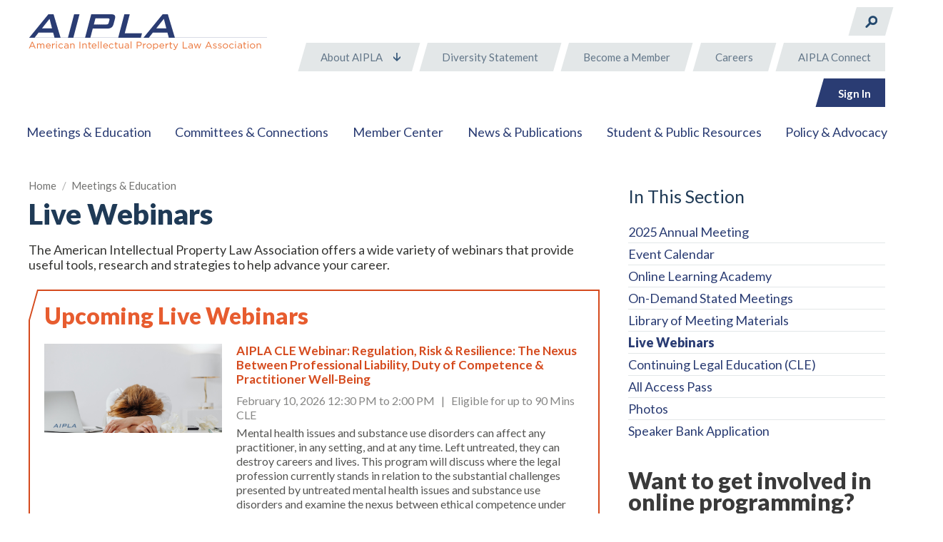

--- FILE ---
content_type: text/html; charset=utf-8
request_url: https://www.aipla.org/webinars
body_size: 11782
content:
 <!DOCTYPE html> <html class="no-js" lang="en"> <head> <meta charset="utf-8" /> <meta name="viewport" content="width=device-width, initial-scale=1" /> <meta http-equiv="X-UA-Compatible" content="IE=edge;chrome=1" /> <title>
	Live Webinars
</title> <!--[if lt IE 9]>
        <script src="/ResourcePackages/RD/assets/scripts/ie.min.js"></script>
    <![endif]--> <link href="/Stylesheets/AIPLA/f58de980-ffb4-4c9f-aa4c-80392eb284d7?version=134" rel="stylesheet" type="text/css" /> <meta property="og:title" content="Live Webinars" /><meta property="og:url" content="https://www.aipla.org/webinars" /><meta property="og:type" content="website" /><meta property="og:site_name" content="Default" /><script type="text/javascript">
(function(w,d,s,l,i){w[l]=w[l]||[];w[l].push({'gtm.start':
new Date().getTime(),event:'gtm.js'});var f=d.getElementsByTagName(s)[0],
j=d.createElement(s),dl=l!='dataLayer'?'&l='+l:'';j.async=true;j.src=
'https://www.googletagmanager.com/gtm.js?id='+i+dl;f.parentNode.insertBefore(j,f);
})(window,document,'script','dataLayer','GTM-TMZ9S74')

</script><link href="https://fonts.googleapis.com/css?family=Lato:400,400i,700,700i,900" media="all" rel="stylesheet" type="text/css" /><link href="/Styles/RDCustom.css" media="all" rel="stylesheet" type="text/css" /><script type="text/javascript" src="/ResourcePackages/RD/assets/scripts/modernizr-custom.min.js"></script><script type="text/javascript">
/* Facebook Pixel Code */
!function(f,b,e,v,n,t,s)
{if(f.fbq)return;n=f.fbq=function(){n.callMethod?
n.callMethod.apply(n,arguments):n.queue.push(arguments)};
if(!f._fbq)f._fbq=n;n.push=n;n.loaded=!0;n.version='2.0';
n.queue=[];t=b.createElement(e);t.async=!0;
t.src=v;s=b.getElementsByTagName(e)[0];
s.parentNode.insertBefore(t,s)}(window, document,'script',
'https://connect.facebook.net/en_US/fbevents.js');
fbq('init', '242516466134284');
fbq('track', 'PageView');
/* End Facebook Pixel Code */
</script><script type="text/javascript">
(function(h,o,t,j,a,r){
h.hj=h.hj||function(){(h.hj.q=h.hj.q||[]).push(arguments)};
h._hjSettings={hjid:5343622,hjsv:6};
a=o.getElementsByTagName('head')[0];
r=o.createElement('script');r.async=1;
r.src=t+h._hjSettings.hjid+j+h._hjSettings.hjsv;
a.appendChild(r);
})(window,document,'https://static.hotjar.com/c/hotjar-','.js?sv=');
</script><meta name="Generator" content="Sitefinity 15.4.8600.0 DX" /><link rel="canonical" href="https://www.aipla.org/webinars" /><script type="application/json" id="sf-insight-metadata">
	{"contentMetadata":"{\"Id\":\"415aab26-278c-4e33-82a8-e3d44339e9e7\",\"ContentType\":\"Page\",\"Title\":\"Live Webinars\",\"CanonicalTitle\":\"Live Webinars\",\"CanonicalUrl\":\"https://www.aipla.org/webinars\",\"DefaultLanguage\":\"en\",\"CreatedOn\":\"2018-08-30T17:27:53.553Z\",\"ModifiedOn\":\"2025-09-16T18:52:21.837Z\",\"SiteId\":\"7c86058a-1e04-4cca-aabf-ef1b40d3f40a\",\"SiteName\":\"Default\",\"PageId\":\"415aab26-278c-4e33-82a8-e3d44339e9e7\"}","videosMetadata":"[]"}
</script><script type="application/json" id="sf-insight-settings">
	{"apiServerUrl":"https://api.insight.sitefinity.com","apiKey":"14db1d9b-d440-265d-f50c-7bb8ac1a8b16","applicationName":"Website","trackingCookieDomain":"","keepDecTrackingCookieOnTrackingConsentRejection":false,"slidingExpirationForTrackingCookie":false,"maxAgeForTrackingCookieInDays":365,"trackYouTubeVideos":true,"crossDomainTrackingEntries":["www.aipla.org"],"strategy":"Persist|False","docsHrefTestExpressions":[".*\\/docs\\/.+\\.{1}.+((\\?|\\\u0026)sfvrsn=.+){1}$",".+((\\?|\\\u0026)sf_dm_key=.+){1}$"],"sessionLengthInMinutes":30,"trackVimeoVideos":true,"useSecureCookies":true}
</script><script type="text/javascript" src="/WebResource.axd?d=[base64]&amp;t=638989996003745039">

</script><script src="https://cdn.insight.sitefinity.com/sdk/sitefinity-insight-client.min.3.1.44.js" crossorigin="" async="async">

</script></head> <body> <script src="/ScriptResource.axd?d=6DQe8ARl7A9TiuWej5ttCr-Ts7Q7FspdciSsIScm_OgaMZW1GkXfzECj-qDB7zOO5MiR0XXsnjtTAfD2J_IiM-kESz3-KbjiTFUJDrAbSDavxHO6-16vjbG5YUIKYSjcgmkjp1FDJfETxCm5VhehtxGvWZd92-0nazPfNkM9O9OwoairQ5e3QSugn_5HepbN0&amp;t=7ded954e" type="text/javascript"></script><script src="/ScriptResource.axd?d=74FHISOx3fOPKwLxL0RMYm1x5-aR89poj5N2WcT_8XwOcC9SlRhqXWTDyxXevOOwdqoCvy0C13P_1id1EKMqHqx4i5yVhe2_WRsZzivDZKGkn8CAAuR-69yQYu_ZCFGz_IwV4a_4P-Y5GQjV6SxZKoVn211ih5xGknvMo67jjaJCH0oEWtM1sMeGUr6J0tNa0&amp;t=7ded954e" type="text/javascript"></script> <header class="page-header" role="banner"> <div class="page-bounds"> <div class="header-logo"> 

<div class="sfContentBlock" >
    <div ><a href="/"><img src="/images/default-source/site-design/logos/logo.png?sfvrsn=8afd54d8_4" alt="AIPLA: the American Intellectual Property Law Association" data-displaymode="Original"></a></div>

</div>


 </div> <button class="page-header__toggle" data-toggle-target="next"> <span class="toggle-indicator"> <span class="toggle-indicator__piece toggle-indicator__piece--1"></span> <span class="toggle-indicator__piece toggle-indicator__piece--2"></span> <span class="toggle-indicator__piece toggle-indicator__piece--3"></span> </span> </button> <div class="page-header__content"> <div class="header-search"> 

<div class="sfContentBlock" >
    <div ><input id="header-search__input" class="header-search__input" name="q" placeholder="Search AIPLA" type="text"><label class="header-search__label" for="header-search__input"><img src="/images/default-source/site-design/icons/icon-search.png?sfvrsn=f7827a5c_4" alt="Search" title="Search" data-displaymode="Original" class="header-search__icon"></label></div>

</div>
 </div> <div class="header-utility"> 

<ul>
    <li>
        <a href="/about" target="_self">About AIPLA</a>
            <ul>
                        <li>
            <a href="/about/125th-anniversary-draft2" target="_self">125th Anniversary&#160;</a>
                <ul>
                            <li>
            <a href="/about/125th-anniversary-draft2/125-member-spotlight2" target="_self">125 Member Spotlight</a>
        </li>

                </ul>
        </li>
        <li>
            <a href="/about/aipla-president&#39;s-report" target="_self">AIPLA President&#39;s Report</a>
        </li>
        <li>
            <a href="/about/join-aipla-today!" target="_self">Become a Member</a>
        </li>
        <li>
            <a href="/about/board-of-directors" target="_self">Board of Directors</a>
                <ul>
                            <li>
            <a href="/about/board-of-directors/board-meeting-schedule" target="_self">Board Meeting Schedule</a>
        </li>

                </ul>
        </li>
        <li>
            <a href="/about/AIPLA-Headquarters-Staff" target="_self">AIPLA Headquarters Staff</a>
                <ul>
                            <li>
            <a href="/about/AIPLA-Headquarters-Staff/welcome" target="_self">Welcome</a>
        </li>

                </ul>
        </li>
        <li>
            <a href="/about/about-us" target="_self">Who We Are</a>
                <ul>
                            <li>
            <a href="/about/about-us/aipla-strategic-plan" target="_self">AIPLA Strategic Plan</a>
        </li>
        <li>
            <a href="/about/about-us/ethics-professionalism" target="_self">Ethics &amp; Professionalism</a>
        </li>
        <li>
            <a href="/about/about-us/Articles-of-Incorporation" target="_self">Articles of Incorporation</a>
        </li>
        <li>
            <a href="/about/about-us/hall-of-presidents" target="_self">Hall of Presidents</a>
        </li>
        <li>
            <a href="/about/about-us/Bylaws" target="_self">Bylaws</a>
        </li>
        <li>
            <a href="/about/about-us/aipla-past-action-manual-and-board-resolutions" target="_self">AIPLA Past Action Manual and Board Resolutions</a>
        </li>
        <li>
            <a href="/about/about-us/special-meeting-of-the-membership" target="_self">Special Meeting of the Membership</a>
        </li>

                </ul>
        </li>
        <li>
            <a href="/about/strategic-plan" target="_self">Strategic Plan</a>
        </li>
        <li>
            <a href="/about/annual-report" target="_self">Annual Report</a>
        </li>
        <li>
            <a href="/about/what-is-ip-law" target="_self">What is IP Law?</a>
        </li>
        <li>
            <a href="/about/photos" target="_blank">Photos</a>
        </li>
        <li>
            <a href="/about/Terms-and-Conditions" target="_self">Terms and Conditions</a>
        </li>
        <li>
            <a href="/about/Privacy-Policy" target="_self">Privacy Policy</a>
        </li>
        <li>
            <a href="/about/Contact-Us" target="_self">Contact Us</a>
        </li>
        <li>
            <a href="/about/exhibitor-and-sponsorship-opportunities" target="_blank">Advertising, Exhibitor and Sponsorship Opportunities</a>
        </li>

            </ul>
    </li>
    <li>
        <a href="/header-utility-navigation/Diversity-Statement" target="_self">Diversity Statement</a>
    </li>
    <li>
        <a href="/join" target="_self">Become a Member</a>
    </li>
    <li>
        <a href="/careers" target="_self">Careers</a>
    </li>
    <li>
        <a href="/header-utility-navigation/aipla-connect" target="_blank">AIPLA Connect</a>
    </li>
</ul>




 </div> <div class="header-user"> 


<div class="">
    <div class="media" data-sf-role="sf-logged-in-view" style="display: none">
      <span class="header-user__welcome">Welcome <span data-sf-role="sf-logged-in-name"></span></span>
    <a href="https://www.aipla.org/account/profile" class="header-user__action">Profile</a>
    <a class="header-user__action" href="/webinars/SignOut/">Sign Out</a>
        </div>

    <div data-sf-role="sf-logged-out-view" style="display: none">
        <button class="header-user__action" data-sf-role="login-status-button">Sign In</button>
    </div>
</div>

<input type="hidden" data-sf-role="sf-status-json-endpoint-url" value="/rest-api/rd-login-status/FirstName"/>
<input type="hidden" data-sf-role="sf-logout-redirect-url" value="https://www.aipla.org/webinars"/>
<input type="hidden" data-sf-role="sf-login-redirect-url" value="https://www.aipla.org/account/login?redirect_uri=%2fwebinars" />
<input type="hidden" data-sf-role="sf-is-design-mode-value" value="False" />
<input type="hidden" data-sf-role="sf-allow-windows-sts-login" value="False" />

 </div> <nav class="header-nav" role="navigation"> 



<ul>
    <li class="">
        <a href="/home/meetings-education" target="_self">Meetings &amp; Education</a>
            <ul>
                        <li class="">
            <a href="/home/meetings-education/2025-annual-meeting" target="_self">2025 Annual Meeting</a>
        </li>
        <li class="">
            <a href="/events" target="_self">Event Calendar</a>
        </li>
        <li class="">
            <a href="/home/meetings-education/online-learning-academy" target="_self">Online Learning Academy</a>
        </li>
        <li class="">
            <a href="/home/meetings-education/on-demand-events" target="_self">On-Demand Stated Meetings</a>
        </li>
        <li class="">
            <a href="/library" target="_self">Library of Meeting Materials</a>
        </li>
        <li class="is-current">
            <a href="/webinars" target="_self">Live Webinars</a>
        </li>
        <li class="">
            <a href="/home/meetings-education/continuing-legal-education" target="_self">Continuing Legal Education (CLE)</a>
        </li>
        <li class="">
            <a href="/home/meetings-education/all-access-pass" target="_self">All Access Pass</a>
        </li>
        <li class="">
            <a href="/photos" target="_self">Photos</a>
        </li>
        <li class="">
            <a href="/home/meetings-education/speaker-bank-application" target="_self">Speaker Bank Application</a>
                <ul>
                            <li class="">
            <a href="/home/meetings-education/speaker-bank-application/speaker-bank-directory-(aipla-members-only)" target="_blank">Speaker Bank Directory (AIPLA Members Only)</a>
        </li>

                </ul>
        </li>

            </ul>
    </li>
    <li class="">
        <a href="/committees-connections" target="_self">Committees &amp; Connections</a>
            <ul>
                        <li class="">
            <a href="/committees-connections/aipla-committees" target="_self">AIPLA Committees Overview</a>
                <ul>
                            <li class="">
            <a href="/committees" target="_self">Committees</a>
                <ul>
                            <li class="">
            <a href="/committees/aippi-us" target="_self">AIPPI-US</a>
        </li>
        <li class="">
            <a href="/committees/adr" target="_self">Alternative Dispute Resolution (ADR)</a>
        </li>
        <li class="">
            <a href="/committees/amicus" target="_self">Amicus</a>
        </li>
        <li class="">
            <a href="/committees/antitrust-law" target="_self">Antitrust Law</a>
        </li>
        <li class="">
            <a href="/committees/biotechnology" target="_self">Biotechnology</a>
        </li>
        <li class="">
            <a href="/committees/chemical-practice" target="_self">Chemical Practice</a>
        </li>
        <li class="">
            <a href="/committees/copyright-law" target="_self">Copyright Law</a>
        </li>
        <li class="">
            <a href="/committees/corporate-practice" target="_self">Corporate Practice</a>
        </li>
        <li class="">
            <a href="/committees/industrial-designs" target="_self">Design Rights</a>
        </li>
        <li class="">
            <a href="/committees/diversity-in-ip-law" target="_self">Diversity in IP Law</a>
        </li>
        <li class="">
            <a href="/committees/electronic-and-computer-law" target="_self">Electronic and Computer Law</a>
        </li>
        <li class="">
            <a href="/committees/emerging-technologies" target="_self">Emerging Technologies</a>
        </li>
        <li class="">
            <a href="/committees/aipla-fellows" target="_self">AIPLA Fellows</a>
        </li>
        <li class="">
            <a href="/committees/food-and-drug" target="_self">Food and Drug</a>
        </li>
        <li class="">
            <a href="/committees/harmonization" target="_self">Harmonization</a>
        </li>
        <li class="">
            <a href="/committees/international-and-foreign-law" target="_self">International and Foreign Law</a>
        </li>
        <li class="">
            <a href="/committees/international-trade-commission" target="_self">International Trade Commission</a>
        </li>
        <li class="">
            <a href="/committees/ip-law-associations" target="_self">IP Law Associations</a>
        </li>
        <li class="">
            <a href="/committees/ip-practice-in-china" target="_self">IP Practice in China</a>
        </li>
        <li class="">
            <a href="/committees/ip-practice-in-europe" target="_self">IP Practice in Europe</a>
        </li>
        <li class="">
            <a href="/committees/ip-practice-in-israel" target="_self">IP Practice in Israel</a>
        </li>
        <li class="">
            <a href="/committees/ip-practice-in-japan" target="_self">IP Practice in Japan</a>
        </li>
        <li class="">
            <a href="/committees/ip-practice-in-latin-america" target="_self">IP Practice in Latin America</a>
        </li>
        <li class="">
            <a href="/committees/ip-practice-in-the-far-east" target="_self">IP Practice in the Asia Pacific</a>
        </li>
        <li class="">
            <a href="/committees/ip-transactions" target="_self">IP Transactions</a>
                <ul>
                            <li class="">
            <a href="/committees/ip-transactions/mergers-and-acquisitions" target="_self">Mergers and Acquisitions</a>
        </li>

                </ul>
        </li>
        <li class="">
            <a href="/committees/law-practice-management" target="_self">Law Practice Management</a>
        </li>
        <li class="">
            <a href="/committees/legislation" target="_self">Legislation</a>
        </li>
        <li class="">
            <a href="/committees/membership" target="_self">Membership</a>
        </li>
        <li class="">
            <a href="/committees/mentoring" target="_self">Mentoring</a>
        </li>
        <li class="">
            <a href="/committees/new-lawyers" target="_self">New Lawyers</a>
        </li>
        <li class="">
            <a href="/committees/trademark-internet" target="_self">Online IP Enforcement &amp; Anti-Counterfeiting Committee</a>
        </li>
        <li class="">
            <a href="/committees/online-programs" target="_self">Online Programs</a>
        </li>
        <li class="">
            <a href="/committees/patent-agents" target="_self">Patent Agents</a>
        </li>
        <li class="">
            <a href="/committees/patent-cooperation-treaty-issues" target="_self">Patent Cooperation Treaty Issues</a>
        </li>
        <li class="">
            <a href="/committees/patent-law" target="_self">Patent Law</a>
        </li>
        <li class="">
            <a href="/committees/patent-litigation" target="_self">Patent Litigation</a>
                <ul>
                            <li class="">
            <a href="/committees/patent-litigation/survey-model-patent-jury-instructions" target="_self">Survey Model Patent Jury Instructions</a>
        </li>

                </ul>
        </li>
        <li class="">
            <a href="/committees/patent-relations-with-the-uspto" target="_self">Patent Relations With the USPTO</a>
        </li>
        <li class="">
            <a href="/committees/special-committee-on-privacy-data-security" target="_self">Privacy &amp; Data Security</a>
        </li>
        <li class="">
            <a href="/committees/probono" target="_self">Pro Bono</a>
        </li>
        <li class="">
            <a href="/committees/profession" target="_self">Committee on the Profession</a>
        </li>
        <li class="">
            <a href="/committees/professional-programs" target="_self">Professional Programs</a>
        </li>
        <li class="">
            <a href="/committees/ptab-trial" target="_self">PTAB Trial</a>
        </li>
        <li class="">
            <a href="/committees/public-appointments" target="_self">Public Appointments</a>
        </li>
        <li class="">
            <a href="/committees/special-committee-on-ip-support-specialists" target="_self">Special Committee on IP Support Specialists</a>
        </li>
        <li class="">
            <a href="/committees/standards-and-open-source" target="_self">Standards and Open Source</a>
        </li>
        <li class="">
            <a href="/committees/trade-secret" target="_self">Trade Secret Law</a>
        </li>
        <li class="">
            <a href="/committees/trademark-law" target="_self">Trademark Law</a>
        </li>
        <li class="">
            <a href="/committees/trademark-litigation" target="_self">Trademark Litigation</a>
        </li>
        <li class="">
            <a href="/committees/trademark-treaties-and-international-law" target="_self">Trademark Treaties and International Law</a>
        </li>
        <li class="">
            <a href="/committees/trademark-relations-with-the-uspto" target="_self">Trademark-Relations with the USPTO</a>
        </li>
        <li class="">
            <a href="/committees/women-in-ip-law" target="_self">Women in IP Law</a>
        </li>

                </ul>
        </li>
        <li class="">
            <a href="/committees-connections/aipla-committees/new!-committee-app" target="_self">NEW! Committee App</a>
        </li>
        <li class="">
            <a href="/committees-connections/aipla-committees/committee-microsites-aipla-connect" target="_blank">Committee Microsites: AIPLA Connect</a>
        </li>

                </ul>
        </li>
        <li class="">
            <a href="/committees-connections/how-to-join-a-committee" target="_self">How to Join a Committee</a>
        </li>
        <li class="">
            <a href="/committees-connections/volunteer-board" target="_self">Volunteer Board</a>
        </li>
        <li class="">
            <a href="/committees-connections/general-committee-faqs" target="_self">General Committee FAQs</a>
        </li>
        <li class="">
            <a href="/committees-connections/handbook" target="_self">Committee Handbook</a>
        </li>
        <li class="">
            <a href="/committees-connections/adr-registry-of-neutrals" target="_self">AIPLA List of Arbitrators and Mediators - Policy and Disclaimers </a>
        </li>

            </ul>
    </li>
    <li class="">
        <a href="/members" target="_self">Member Center</a>
            <ul>
                        <li class="">
            <a href="/members/Member-Benefits" target="_self">Member Benefits</a>
                <ul>
                            <li class="">
            <a href="/members/Member-Benefits/professional-liability-cyber-liability-insurance" target="_self">Professional Liability/Cyber Liability Insurance</a>
        </li>

                </ul>
        </li>
        <li class="">
            <a href="/members/join-aipla-now" target="_self">Become a Member</a>
        </li>
        <li class="">
            <a href="/members/Membership-Categories-and-Annual-Dues" target="_self">Membership Categories and Annual Dues</a>
        </li>
        <li class="">
            <a href="/members/refer-a-friend" target="_self">Refer-a-Friend Program</a>
        </li>
        <li class="">
            <a href="/members/AIPLA-Benefits-for-Corporate-Practitioners" target="_self">AIPLA Benefits for Corporate Practitioners</a>
        </li>
        <li class="">
            <a href="/members/New-Member-Recruitment" target="_self">New Member Recruitment</a>
        </li>
        <li class="">
            <a href="/members/member-directory-collaborate" target="_self">Member Directory</a>
        </li>
        <li class="">
            <a href="/members/online-new-member-welcome-kit" target="_self">Online New Member Welcome Kit</a>
        </li>

            </ul>
    </li>
    <li class="">
        <a href="/home/news-publications" target="_self">News &amp; Publications</a>
            <ul>
                        <li class="">
            <a href="/home/news-publications/aipla-direct" target="_self">Direct™</a>
        </li>
        <li class="">
            <a href="/home/news-publications/ebulletins" target="_self">eBulletins</a>
        </li>
        <li class="">
            <a href="/innovate" target="_self">INNOVATE Magazine</a>
        </li>
        <li class="">
            <a href="/home/news-publications/model-patent-jury-instructions" target="_self">Model Patent Jury Instructions</a>
        </li>
        <li class="">
            <a href="/home/news-publications/model-patent-rules" target="_self">Model Patent Rules</a>
        </li>
        <li class="">
            <a href="/home/news-publications/newsstand" target="_self">Newsstand</a>
        </li>
        <li class="">
            <a href="/home/news-publications/press-releases" target="_self">Press Releases</a>
        </li>
        <li class="">
            <a href="/home/news-publications/journal-issues" target="_self">Quarterly Journal</a>
        </li>
        <li class="">
            <a href="/home/news-publications/economic-survey" target="_self">Report of the Economic Survey</a>
        </li>
        <li class="">
            <a href="/home/news-publications/AIPLA-BNA-Books" target="_self">AIPLA Bloomberg BNA Books</a>
        </li>

            </ul>
    </li>
    <li class="">
        <a href="/resources" target="_self">Student &amp; Public Resources</a>
            <ul>
                        <li class="">
            <a href="/resources/aipla&#39;s-list-of-mediators-and-arbitrators" target="_self">AIPLA&#39;s List of Mediators and Arbitrators</a>
        </li>
        <li class="">
            <a href="/resources/model-patent-rules" target="_self">Model Patent Rules</a>
        </li>
        <li class="">
            <a href="/resources/ip-marketplace" target="_self">IP Marketplace</a>
        </li>
        <li class="">
            <a href="/resources/law-school-link" target="_self">Law School Link</a>
        </li>
        <li class="">
            <a href="/resources/model-patent-jury-instructions" target="_self">Model Patent Jury Instructions</a>
        </li>
        <li class="">
            <a href="/resources/uspto-bcp-meetings" target="_self">USPTO BCP Meetings</a>
        </li>
        <li class="">
            <a href="/resources/world-ip-day" target="_self">World IP Day</a>
        </li>
        <li class="">
            <a href="/resources/model-patent-prosecution-templates" target="_self">Model Patent Prosecution Templates</a>
        </li>
        <li class="">
            <a href="/resources/aipla-uspto-women-entrepreneur-mentoring-program" target="_self">AIPLA/USPTO Women Entrepreneur Mentoring Program</a>
        </li>
        <li class="">
            <a href="/resources/programs-awards" target="_self">Programs &amp; Awards</a>
                <ul>
                            <li class="">
            <a href="/resources/programs-awards/jan-jancin-competition" target="_self">Jan Jancin Competition</a>
        </li>
        <li class="">
            <a href="/resources/programs-awards/maurice-klitzman-award" target="_self">Maurice Klitzman Award</a>
        </li>
        <li class="">
            <a href="/resources/programs-awards/robert-c.-watson-award" target="_self">Robert C. Watson Award</a>
        </li>
        <li class="">
            <a href="/resources/programs-awards/moot-court-competition" target="_self">Moot Court Competition</a>
        </li>
        <li class="">
            <a href="/resources/programs-awards/previous-honorees" target="_self">Previous Honorees</a>
        </li>

                </ul>
        </li>
        <li class="">
            <a href="/resources/sample-ip-agreements" target="_self">Sample IP Agreements</a>
        </li>

            </ul>
    </li>
    <li class="">
        <a href="/advocacy" target="_self">Policy &amp; Advocacy</a>
            <ul>
                        <li class="">
            <a href="/advocacy/executive" target="_self">Executive Advocacy</a>
        </li>
        <li class="">
            <a href="/advocacy/legislative" target="_self">Legislative Advocacy</a>
        </li>
        <li class="">
            <a href="/advocacy/international" target="_self">International Advocacy</a>
        </li>
        <li class="">
            <a href="/advocacy/judicial" target="_self">Judicial Advocacy</a>
        </li>

            </ul>
    </li>
</ul>






 </nav> </div> </div> </header> <div class="content" role="main"> <div class="page-bounds"> 
<div class="interior-layout" data-sf-element="Row">
    <div id="ContentPlaceholder_TD96E13AD001_Col00" class="sf_colsIn interior-layout__title" data-sf-element="Column 1" data-placeholder-label="Title Area"><div class="breadcrumbs">
            <a href="/">Home</a>
            <span class="breadcrumbs__separator">/</span>
            <a href="/home/meetings-education">Meetings &amp; Education</a>
</div>

<h1 class="page-title">Live Webinars</h1>

    </div>
    <div id="ContentPlaceholder_TD96E13AD001_Col01" class="sf_colsIn interior-layout__nav" data-sf-element="Column 2" data-placeholder-label="Navigation Area">
<div class="in-this-section">
    <h3 class="in-this-section__title">In This Section</h3>
    <ul>
    <li class="">
        <a href="/home/meetings-education/2025-annual-meeting" target="_self">2025 Annual Meeting</a>
    </li>
    <li class="">
        <a href="/events" target="_self">Event Calendar</a>
    </li>
    <li class="">
        <a href="/home/meetings-education/online-learning-academy" target="_self">Online Learning Academy</a>
    </li>
    <li class="">
        <a href="/home/meetings-education/on-demand-events" target="_self">On-Demand Stated Meetings</a>
    </li>
    <li class="">
        <a href="/library" target="_self">Library of Meeting Materials</a>
    </li>
    <li class="is-current">
        <a href="/webinars" target="_self">Live Webinars</a>
    </li>
    <li class="">
        <a href="/home/meetings-education/continuing-legal-education" target="_self">Continuing Legal Education (CLE)</a>
    </li>
    <li class="">
        <a href="/home/meetings-education/all-access-pass" target="_self">All Access Pass</a>
    </li>
    <li class="">
        <a href="/photos" target="_self">Photos</a>
    </li>
    <li class="">
        <a href="/home/meetings-education/speaker-bank-application" target="_self">Speaker Bank Application</a>
            <ul>
                        <li class="">
            <a href="/home/meetings-education/speaker-bank-application/speaker-bank-directory-(aipla-members-only)" target="_blank">Speaker Bank Directory (AIPLA Members Only)</a>
        </li>

            </ul>
    </li>
    </ul>
</div>





    </div>
    <div id="ContentPlaceholder_TD96E13AD001_Col02" class="sf_colsIn interior-layout__main" data-sf-element="Column 3" data-placeholder-label="Main Content">
<div class="sfContentBlock" >
    <div ><span style="font-size: large">The American Intellectual Property Law Association offers a wide variety of webinars that provide useful tools, research and strategies to help advance your career.</span><br></div>

</div>

<div class="sfContentBlock" >
    <div ></div>

</div>
<div class="content-box content-box--highlight" data-sf-element="Row">
    <div id="ContentPlaceholder_C008_Col00" class="sf_colsIn" data-sf-element="Inner Content" data-placeholder-label="Content">
<div class="sfContentBlock" >
    <div ><h2>Upcoming Live Webinars</h2></div>

</div>

<ul class="item-list">
        <li class="item-list__item" >
                <a href="https://www.aipla.org/detail/event/2026/02/10/default-calendar/aipla-cle-webinar-regulation-risk-resilience" target="" class="item-list__thumbnail">
                    <img src="https://www.aipla.org/images/default-source/meetings-education/cle/burnout-wellness-aipla-cle-400.200.png?sfvrsn=35220949_1" alt="" title="Burnout Wellness AIPLA CLE 400.200" />
                </a>
            <a href="https://www.aipla.org/detail/event/2026/02/10/default-calendar/aipla-cle-webinar-regulation-risk-resilience" target="" class="item-list__title" >AIPLA CLE Webinar: Regulation, Risk &amp; Resilience: The Nexus Between Professional Liability, Duty of Competence &amp; Practitioner Well-Being</a>
            <p class="item-list__date">
                February 10, 2026 12:30 PM to 2:00 PM
                    &nbsp; | &nbsp; Eligible for up to 90 Mins CLE 
            </p>
                <div class="item-list__description" >Mental health issues and substance use disorders can affect any practitioner, in any setting, and at any time.  Left untreated, they can destroy careers and lives.  This program will discuss where the legal profession currently stands in relation to the substantial challenges presented by untreated mental health issues and substance use disorders and examine the nexus between ethical competence under the USPTO Rules of Professional Conduct and practitioner well-being.  This program will educate attendees on how to recognize the signs of an impaired attorney, how to approach the colleague and begin a conversation,  and discuss the possible disciplinary and professional liability implications of an impaired practitioner’s conduct.  In addition, the speakers will present best practices/effective risk management strategies, preventative measures, and proposed policy and well-being initiatives, that practitioners in any practice setting may implement to protect clients, themselves, and other firm members as well as save careers.</div>
        </li>
</ul>


    </div>
</div>

<div class="sfContentBlock" >
    <div ></div>

</div>
<div class="content-box" data-sf-element="Row">
    <div id="ContentPlaceholder_C028_Col00" class="sf_colsIn" data-sf-element="Inner Content" data-placeholder-label="Content">
<div class="sfContentBlock" >
    <div ><h2>Webinars on the Horizon...</h2></div>

</div>

<div class="sfContentBlock" >
    <div ><ul><li>Special Program from the Electronic and Computer Law Committee</li><li><span style="font-size: 16px; background-color: rgba(255, 255, 255, 1)">Protecting Your Trade Secrets Abroad</span></li><li><span style="font-size: 16px; background-color: rgba(255, 255, 255, 1)">The Intersection Between Patent Prosecution and Patent Litigation</span><span style="font-size: 16px; background-color: rgba(255, 255, 255, 1)"></span><br></li></ul></div>

</div>

    </div>
</div>

<div class="sfContentBlock" >
    <div ></div>

</div>
<div class="content-box" data-sf-element="Row">
    <div id="ContentPlaceholder_C021_Col00" class="sf_colsIn" data-sf-element="Inner Content" data-placeholder-label="Content">
<div class="sfContentBlock" >
    <div ><h2>On-Demand Webinar Library</h2></div>

</div>

<div class="sfContentBlock" >
    <div ><p><strong></strong>AIPLA offers online CLE and professional development webinars on your schedule through our <a href="https://www.pathlms.com/aipla">Online Learning Academy</a>.&nbsp; <br></p></div>

</div>

    </div>
</div>

    </div>
    <div id="ContentPlaceholder_TD96E13AD001_Col03" class="sf_colsIn interior-layout__aside" data-sf-element="Column 4" data-placeholder-label="Aside Content">
<div class="sfContentBlock" >
    <div ><h2>Want to get involved in online programming? <a href="https://community.aipla.org/onlineprograms/home?Site=aipla&amp;ssoToken=6b860d51-e532-484b-9131-05e856d3e2e0" target="_blank" data-sf-ec-immutable="">Join the Online Programs Committee</a> today!</h2></div>

</div>

<div class="sfContentBlock" >
    <div ><a href="/home/meetings-education/all-access-pass"><img src="/images/default-source/meetings-education/cle/cle-pass-banner-approved.jpg?sfvrsn=1107d85c_2" alt="CLE Pass Banner APPROVED" title="CLE Pass Banner APPROVED" data-displaymode="Original"></a></div>

</div>
<div class="content-box" data-sf-element="Row">
    <div id="ContentPlaceholder_C017_Col00" class="sf_colsIn" data-sf-element="Inner Content" data-placeholder-label="Content">
<div class="sfContentBlock" >
    <div ><h6>Navigation</h6></div>

</div>

<div class="sfContentBlock" >
    <div ><a href="https://www.pathlms.com/aipla">Online Learning Academy</a></div>

</div>

<div class="sfContentBlock" >
    <div ><a href="/home/meetings-education/continuing-legal-education"></a><a target="_blank" href="/home/meetings-education/continuing-legal-education/expand/find-cle/2025-spring-meeting">CLE Accreditation/Prior Meetings</a></div>

</div>

<div class="sfContentBlock" >
    <div ><a target="_blank" href="/docs/default-source/marketing/2025/aipla2025-mediakit_v7.pdf?sfvrsn=45b2a020_1">2025 Media Kit</a></div>

</div>

    </div>
</div>

<div class="sfContentBlock" >
    <div ><p>&nbsp;</p><p>&nbsp;</p></div>

</div>

    </div>
</div>
 </div> </div> <footer class="page-footer" role="contentinfo"> <div class="page-bounds"> <div class="page-footer__container"> <div class="footer-logo"> 

<div class="sfContentBlock" >
    <div ><a href="/"><img src="/images/default-source/site-design/logos/logo-white.png?sfvrsn=f776788_4" alt="AIPLA: the American Intellectual Property Law Association" data-displaymode="Original"></a></div>

</div>
 </div> <div class="footer-content"> <div class="footer-social"> 

<div class="sfContentBlock" >
    <div ><a href="https://www.facebook.com/AIPLA/?ref=tn_tnmn" class="footer-social__item"><img src="/images/default-source/site-design/icons/icon-social-facebook.png?sfvrsn=cbafcd94_4" title="AIPLA on Facebook" data-displaymode="Original" alt="AIPLA on Facebook" class="footer-social__icon"></a>
<a href="https://twitter.com/aipla" class="footer-social__item"><img src="/images/default-source/site-design/icons/icon-social-twitter.png?sfvrsn=509c6fac_4" title="AIPLA on Twitter" data-displaymode="Original" alt="AIPLA on Twitter" class="footer-social__icon"></a>
<a href="https://www.linkedin.com/company/aipla/" class="footer-social__item"><img src="/images/default-source/site-design/icons/icon-social-linkedin.png?sfvrsn=ad52ff08_4" title="AIPLA on LinkedIn" data-displaymode="Original" alt="AIPLA on LinkedIn" class="footer-social__icon"></a>
<a href="https://www.instagram.com/aipladc/" class="footer-social__item"><img src="/images/default-source/site-design/icons/instagram-50x50.png?sfvrsn=c7d9c22d_1" title="AIPLA on Instagram" data-displaymode="Original" alt="AIPLA on Instagram" class="footer-social__icon"></a></div>

</div>
 </div> <div class="footer-contact"> 

<p>1400 Crystal Drive, Suite 600, Arlington, VA 22202</p>
<p>Telephone: <a style="cursor:pointer;text-decoration:none;font-weight:normal;" href="tel:17034150780">703-415-0780</a> &nbsp; &nbsp; Fax: 703-415-0786 &nbsp; &nbsp; <a href="mailto:aipla@aipla.org">aipla@aipla.org</a></p> </div> </div> </div> <div class="footer-meta"> 

<div class="sfContentBlock" >
    <div ><p>© 2018-2024 American Intellectual Property Law Association. All rights reserved. <a href="/about/Terms-and-Conditions">Terms of Use</a> | <a href="/about/Privacy-Policy">Privacy Policy</a>&nbsp;| <a href="/site-map">Site Map</a></p></div>

</div>
 </div> </div> </footer> 



<!-- Google tag (gtag.js) -->
<script async src="https://www.googletagmanager.com/gtag/js?id=G-6CER8WY4Q3"></script>
<script>
  window.dataLayer = window.dataLayer || [];
  function gtag(){dataLayer.push(arguments);}
  gtag('js', new Date());
  gtag('config', 'G-6CER8WY4Q3');
</script>
<!-- Google Tag Manager (noscript) -->
<noscript><iframe src="https://www.googletagmanager.com/ns.html?id=GTM-TMZ9S74"
height="0" width="0" style="display:none;visibility:hidden"></iframe></noscript>
<!-- End Google Tag Manager (noscript) -->





<script type="text/javascript" src="/ResourcePackages/RD/assets/scripts/polyfills.min.js"></script>

<script type="text/javascript" src="/ResourcePackages/RD/assets/scripts/lodash.custom.min.js"></script>

<script type="text/javascript" src="/ResourcePackages/RD/assets/scripts/scripts.js"></script>

<script type="text/javascript" src="/ResourcePackages/RD/assets/scripts/prism.min.js"></script>

<script type="text/javascript">
function doSearch(event, element) {
  var keyword = element ? element.value : document.getElementById("header-search__input").value;
  if (!!keyword && keyword.length > 0) {
    if(event && event.preventDefault) {
      	event.preventDefault();
    } else {
      	event.returnValue = false;
    }
    window.location = "/search-results?Keywords=" + encodeURIComponent(keyword);
  }
}

(function () {
  var input = document.querySelector('.header-search__input'),
      submit = document.querySelector('.header-search__submit');
  if (input) {
    input.addEventListener('keydown', function(ev) {
      if (ev.keyCode === 13) {
      	doSearch(ev, input); 
      }
    });
  }
  if (submit) {
    submit.addEventListener('click', function(ev) {
      doSearch(ev, input || null);
    });
  }
})();
</script>



<noscript><img height="1" width="1" style="display:none"
src="https://www.facebook.com/tr?id=242516466134284&ev=PageView&noscript=1"/></noscript>



<noscript>
<img height="1" width="1" style="display:none;" alt="" src="https://px.ads.linkedin.com/collect/?pid=2341017&fmt=gif" />
</noscript>


<script src="https://cdn.lrkt-in.com/LogRocket.min.js" crossorigin="anonymous"></script> 

<script>window.LogRocket && window.LogRocket.init('sntaer/aipla-commboost');</script>  <script src="/Mvc/Scripts/RDLoginLogoutStatus/login-status.js" type="text/javascript"></script><script type="application/json" id="PersonalizationTracker">
	{"IsPagePersonalizationTarget":true,"IsUrlPersonalizationTarget":false,"PageId":"415aab26-278c-4e33-82a8-e3d44339e9e7"}
</script><script type="text/javascript" src="/WebResource.axd?d=[base64]&amp;t=638989996158762018">

</script><script type="text/javascript">
_linkedin_partner_id = "2341017";
window._linkedin_data_partner_ids = window._linkedin_data_partner_ids || [];
window._linkedin_data_partner_ids.push(_linkedin_partner_id);
</script><script type="text/javascript">
(function(){var s = document.getElementsByTagName("script")[0];
var b = document.createElement("script");
b.type = "text/javascript";b.async = true;
b.src = "https://snap.licdn.com/li.lms-analytics/insight.min.js";
s.parentNode.insertBefore(b, s);})();
</script> </body> </html>


--- FILE ---
content_type: text/css
request_url: https://www.aipla.org/Styles/RDCustom.css
body_size: 224
content:

    .home-renew-link {
    margin-left:8px;
    font-size:17px;    
    }
    .accordion__label, .accordion__content{ 
        overflow: hidden !important;
    }
    .item-list__time + .schedule-list-item { 
        margin-left: 11em; 
    }
    .schedule-list-item {
        display:flex;
    }
    .new-members-title {
    margin-bottom:7px;
    font-weight:normal;   
    }
    .item-list__time { 
        white-space: nowrap;
    }

    .speaker-grid-list-name {
        margin-top:20px;
        display:block;
        text-align:center
    }
    .speaker-grid-list-company {
        text-align: center;
    }

    .margin-extra-large {
        margin-bottom:68px;
    }

    .margin-medium {
        margin-bottom:30px;
    }

    
    .major-meeting-section h2 {
    font-size: 30px;
    line-height: 36px;
    margin-bottom: 35px;
    }
    
    
    .gray-back {
        margin-bottom: 0;
    }
    
    
    
    @media (max-width: 719px) {
    
    .gray-back-content img {
    width: 242px !important;
    height: 242px !important;
    max-width: none;
    }	
    
    }
    
    
    @media (min-width: 720px) {
        
    .gray-back {
        margin-right: 0;
        margin-bottom: 0;
    }
    
    
    .major-meeting-section .grid__unit--1-3-m {
    width: 25%;	
    }
    
    }
    
    
    .gray-back-content {
         text-align: center;
        width: 100%;
    }
    
    
    
    .gray-back h3 {
    color: #fff;
    font-size: 24px;
    line-height: 30px;
    margin-top: -45px;
    }
    
    
    @media (min-width: 720px) and (max-width: 1299px) {
    
    
    .gray-back h3 {
    color: #fff;
    font-size: 20px;
    line-height: 24px;
    margin-top: -45px;
    text-align: center;
    }
    
        
    }
    
    
    .sponsor-logo {
    background: #eee;	
    width: 200px;
    height: 100px;
    padding: 40px 20px 20px 20px;
    margin: 0 auto;
    }
    
    
    
    .featured-session {
    background: #eee;	
    width: 242px;
    height: 242px;
    padding: 90px 20px 20px 20px;
    margin: 0 auto;
    text-align: center;
    }
    
    
    
    @media (min-width: 720px) and (max-width: 1299px) {
    
    
    .gray-back h3 {
    color: #fff;
    font-size: 20px;
    line-height: 24px;
    margin-top: -45px;
    text-align: center;
    }
    .featured-session {
    background: #eee;	
    width: 200px;
    height: 200px;
    padding: 75px 20px 20px 20px;
    margin: 0 auto;
    text-align: center;
    }
        
    }
    
    @media (max-width: 1020px) {
        
    .interior-feature.major-event {
    margin-top: 25px;
    }
    
    }

    
@media (min-width: 958px) {

    .header-utility > ul > li > ul > li > ul {
        display:none;
    }


}


    
@media (max-width: 958px) {

    .header-utility > ul > li > ul > li > ul {
        margin-left:20px;
    }
    
    
}

    
@media (min-width: 958px) {

    .header-nav > ul > li > ul > li > ul > li > ul {
        display:none;
    }
    
    
}
/* 
img[src*="/images/default-source/site-design/icons/webinar.png"]{
    display:none;
} */
/* temporarily hiding category icons on meetings education page */

img.item-list__category {
    display:none;
}
.item-list__thumbnail--right {
    max-width:200px;
}
/*add spacing between result count output and pagination */
.pagination span{
    padding-right: 20px;
}




--- FILE ---
content_type: text/plain
request_url: https://www.google-analytics.com/j/collect?v=1&_v=j102&a=389078278&t=pageview&_s=1&dl=https%3A%2F%2Fwww.aipla.org%2Fwebinars&ul=en-us%40posix&dt=Live%20Webinars&sr=1280x720&vp=1280x720&_u=YADAAEABAAAAACAAI~&jid=688849007&gjid=619840565&cid=747785207.1768609549&tid=UA-29231304-1&_gid=152804761.1768609550&_r=1&_slc=1&gtm=45He61e1n81TMZ9S74v79852538za200zd79852538&gcd=13l3l3l3l1l1&dma=0&tag_exp=103116026~103200004~104527906~104528500~104684208~104684211~105391253~115938465~115938468~117041587&z=91949600
body_size: -563
content:
2,cG-6CER8WY4Q3

--- FILE ---
content_type: application/javascript
request_url: https://www.aipla.org/ResourcePackages/RD/assets/scripts/lodash.custom.min.js
body_size: 24612
content:
(function(){function apply(func,thisArg,args){switch(args.length){case 0:return func.call(thisArg);case 1:return func.call(thisArg,args[0]);case 2:return func.call(thisArg,args[0],args[1]);case 3:return func.call(thisArg,args[0],args[1],args[2])}return func.apply(thisArg,args)}function arrayEach(array,iteratee){for(var index=-1,length=null==array?0:array.length;++index<length&&!1!==iteratee(array[index],index,array););return array}function arrayEachRight(array,iteratee){for(var length=null==array?0:array.length;length--&&!1!==iteratee(array[length],length,array););return array}function arrayEvery(array,predicate){for(var index=-1,length=null==array?0:array.length;++index<length;)if(!predicate(array[index],index,array))return!1;return!0}function arrayFilter(array,predicate){for(var index=-1,length=null==array?0:array.length,resIndex=0,result=[];++index<length;){var value=array[index];predicate(value,index,array)&&(result[resIndex++]=value)}return result}function arrayIncludes(array,value){return!!(null==array?0:array.length)&&baseIndexOf(array,value,0)>-1}function arrayMap(array,iteratee){for(var index=-1,length=null==array?0:array.length,result=Array(length);++index<length;)result[index]=iteratee(array[index],index,array);return result}function arrayPush(array,values){for(var index=-1,length=values.length,offset=array.length;++index<length;)array[offset+index]=values[index];return array}function arrayReduce(array,iteratee,accumulator,initAccum){var index=-1,length=null==array?0:array.length;for(initAccum&&length&&(accumulator=array[++index]);++index<length;)accumulator=iteratee(accumulator,array[index],index,array);return accumulator}function arraySome(array,predicate){for(var index=-1,length=null==array?0:array.length;++index<length;)if(predicate(array[index],index,array))return!0;return!1}function asciiToArray(string){return string.split("")}function baseFindIndex(array,predicate,fromIndex,fromRight){for(var length=array.length,index=fromIndex+(fromRight?1:-1);fromRight?index--:++index<length;)if(predicate(array[index],index,array))return index;return-1}function baseIndexOf(array,value,fromIndex){return value===value?strictIndexOf(array,value,fromIndex):baseFindIndex(array,baseIsNaN,fromIndex)}function baseIsNaN(value){return value!==value}function baseProperty(key){return function(object){return null==object?undefined:object[key]}}function baseReduce(collection,iteratee,accumulator,initAccum,eachFunc){return eachFunc(collection,function(value,index,collection){accumulator=initAccum?(initAccum=!1,value):iteratee(accumulator,value,index,collection)}),accumulator}function baseSortBy(array,comparer){var length=array.length;for(array.sort(comparer);length--;)array[length]=array[length].value;return array}function baseTimes(n,iteratee){for(var index=-1,result=Array(n);++index<n;)result[index]=iteratee(index);return result}function baseUnary(func){return function(value){return func(value)}}function baseValues(object,props){return arrayMap(props,function(key){return object[key]})}function cacheHas(cache,key){return cache.has(key)}function countHolders(array,placeholder){for(var length=array.length,result=0;length--;)array[length]===placeholder&&++result;return result}function getValue(object,key){return null==object?undefined:object[key]}function hasUnicode(string){return reHasUnicode.test(string)}function iteratorToArray(iterator){for(var data,result=[];!(data=iterator.next()).done;)result.push(data.value);return result}function mapToArray(map){var index=-1,result=Array(map.size);return map.forEach(function(value,key){result[++index]=[key,value]}),result}function overArg(func,transform){return function(arg){return func(transform(arg))}}function replaceHolders(array,placeholder){for(var index=-1,length=array.length,resIndex=0,result=[];++index<length;){var value=array[index];value!==placeholder&&value!==PLACEHOLDER||(array[index]=PLACEHOLDER,result[resIndex++]=index)}return result}function setToArray(set){var index=-1,result=Array(set.size);return set.forEach(function(value){result[++index]=value}),result}function strictIndexOf(array,value,fromIndex){for(var index=fromIndex-1,length=array.length;++index<length;)if(array[index]===value)return index;return-1}function stringSize(string){return hasUnicode(string)?unicodeSize(string):asciiSize(string)}function stringToArray(string){return hasUnicode(string)?unicodeToArray(string):asciiToArray(string)}function unicodeSize(string){for(var result=reUnicode.lastIndex=0;reUnicode.test(string);)++result;return result}function unicodeToArray(string){return string.match(reUnicode)||[]}function lodash(value){if(isObjectLike(value)&&!isArray(value)&&!(value instanceof LazyWrapper)){if(value instanceof LodashWrapper)return value;if(hasOwnProperty.call(value,"__wrapped__"))return wrapperClone(value)}return new LodashWrapper(value)}function baseLodash(){}function LodashWrapper(value,chainAll){this.__wrapped__=value,this.__actions__=[],this.__chain__=!!chainAll,this.__index__=0,this.__values__=undefined}function LazyWrapper(value){this.__wrapped__=value,this.__actions__=[],this.__dir__=1,this.__filtered__=!1,this.__iteratees__=[],this.__takeCount__=MAX_ARRAY_LENGTH,this.__views__=[]}function Hash(entries){var index=-1,length=null==entries?0:entries.length;for(this.clear();++index<length;){var entry=entries[index];this.set(entry[0],entry[1])}}function ListCache(entries){var index=-1,length=null==entries?0:entries.length;for(this.clear();++index<length;){var entry=entries[index];this.set(entry[0],entry[1])}}function MapCache(entries){var index=-1,length=null==entries?0:entries.length;for(this.clear();++index<length;){var entry=entries[index];this.set(entry[0],entry[1])}}function SetCache(values){var index=-1,length=null==values?0:values.length;for(this.__data__=new MapCache;++index<length;)this.add(values[index])}function Stack(entries){var data=this.__data__=new ListCache(entries);this.size=data.size}function arrayLikeKeys(value,inherited){var isArr=isArray(value),isArg=!isArr&&isArguments(value),isBuff=!isArr&&!isArg&&isBuffer(value),isType=!isArr&&!isArg&&!isBuff&&isTypedArray(value),skipIndexes=isArr||isArg||isBuff||isType,result=skipIndexes?baseTimes(value.length,String):[],length=result.length;for(var key in value)!inherited&&!hasOwnProperty.call(value,key)||skipIndexes&&("length"==key||isBuff&&("offset"==key||"parent"==key)||isType&&("buffer"==key||"byteLength"==key||"byteOffset"==key)||isIndex(key,length))||result.push(key);return result}function assignValue(object,key,value){var objValue=object[key];hasOwnProperty.call(object,key)&&eq(objValue,value)&&(value!==undefined||key in object)||baseAssignValue(object,key,value)}function assocIndexOf(array,key){for(var length=array.length;length--;)if(eq(array[length][0],key))return length;return-1}function baseAssign(object,source){return object&&copyObject(source,keys(source),object)}function baseAssignIn(object,source){return object&&copyObject(source,keysIn(source),object)}function baseAssignValue(object,key,value){"__proto__"==key&&defineProperty?defineProperty(object,key,{configurable:!0,enumerable:!0,value:value,writable:!0}):object[key]=value}function baseAt(object,paths){for(var index=-1,length=paths.length,result=Array(length),skip=null==object;++index<length;)result[index]=skip?undefined:get(object,paths[index]);return result}function baseClone(value,bitmask,customizer,key,object,stack){var result,isDeep=bitmask&CLONE_DEEP_FLAG,isFlat=bitmask&CLONE_FLAT_FLAG,isFull=bitmask&CLONE_SYMBOLS_FLAG;if(customizer&&(result=object?customizer(value,key,object,stack):customizer(value)),result!==undefined)return result;if(!isObject(value))return value;var isArr=isArray(value);if(isArr){if(result=initCloneArray(value),!isDeep)return copyArray(value,result)}else{var tag=getTag(value),isFunc=tag==funcTag||tag==genTag;if(isBuffer(value))return cloneBuffer(value,isDeep);if(tag==objectTag||tag==argsTag||isFunc&&!object){if(result=isFlat||isFunc?{}:initCloneObject(value),!isDeep)return isFlat?copySymbolsIn(value,baseAssignIn(result,value)):copySymbols(value,baseAssign(result,value))}else{if(!cloneableTags[tag])return object?value:{};result=initCloneByTag(value,tag,isDeep)}}stack||(stack=new Stack);var stacked=stack.get(value);if(stacked)return stacked;if(stack.set(value,result),isSet(value))return value.forEach(function(subValue){result.add(baseClone(subValue,bitmask,customizer,subValue,value,stack))}),result;if(isMap(value))return value.forEach(function(subValue,key){result.set(key,baseClone(subValue,bitmask,customizer,key,value,stack))}),result;var keysFunc=isFull?isFlat?getAllKeysIn:getAllKeys:isFlat?keysIn:keys,props=isArr?undefined:keysFunc(value);return arrayEach(props||value,function(subValue,key){props&&(subValue=value[key=subValue]),assignValue(result,key,baseClone(subValue,bitmask,customizer,key,value,stack))}),result}function baseDelay(func,wait,args){if("function"!=typeof func)throw new TypeError(FUNC_ERROR_TEXT);return setTimeout(function(){func.apply(undefined,args)},wait)}function baseEvery(collection,predicate){var result=!0;return baseEach(collection,function(value,index,collection){return result=!!predicate(value,index,collection)}),result}function baseExtremum(array,iteratee,comparator){for(var index=-1,length=array.length;++index<length;){var value=array[index],current=iteratee(value);if(null!=current&&(computed===undefined?current===current&&!isSymbol(current):comparator(current,computed)))var computed=current,result=value}return result}function baseFilter(collection,predicate){var result=[];return baseEach(collection,function(value,index,collection){predicate(value,index,collection)&&result.push(value)}),result}function baseFlatten(array,depth,predicate,isStrict,result){var index=-1,length=array.length;for(predicate||(predicate=isFlattenable),result||(result=[]);++index<length;){var value=array[index];depth>0&&predicate(value)?depth>1?baseFlatten(value,depth-1,predicate,isStrict,result):arrayPush(result,value):isStrict||(result[result.length]=value)}return result}function baseForOwn(object,iteratee){return object&&baseFor(object,iteratee,keys)}function baseFunctions(object,props){return arrayFilter(props,function(key){return isFunction(object[key])})}function baseGet(object,path){for(var index=0,length=(path=castPath(path,object)).length;null!=object&&index<length;)object=object[toKey(path[index++])];return index&&index==length?object:undefined}function baseGetAllKeys(object,keysFunc,symbolsFunc){var result=keysFunc(object);return isArray(object)?result:arrayPush(result,symbolsFunc(object))}function baseGetTag(value){return null==value?value===undefined?undefinedTag:nullTag:symToStringTag&&symToStringTag in Object(value)?getRawTag(value):objectToString(value)}function baseGt(value,other){return value>other}function baseHas(object,key){return null!=object&&hasOwnProperty.call(object,key)}function baseHasIn(object,key){return null!=object&&key in Object(object)}function baseInvoke(object,path,args){var func=null==(object=parent(object,path=castPath(path,object)))?object:object[toKey(last(path))];return null==func?undefined:apply(func,object,args)}function baseIsArguments(value){return isObjectLike(value)&&baseGetTag(value)==argsTag}function baseIsEqual(value,other,bitmask,customizer,stack){return value===other||(null==value||null==other||!isObjectLike(value)&&!isObjectLike(other)?value!==value&&other!==other:baseIsEqualDeep(value,other,bitmask,customizer,baseIsEqual,stack))}function baseIsEqualDeep(object,other,bitmask,customizer,equalFunc,stack){var objIsArr=isArray(object),othIsArr=isArray(other),objTag=objIsArr?arrayTag:getTag(object),othTag=othIsArr?arrayTag:getTag(other),objIsObj=(objTag=objTag==argsTag?objectTag:objTag)==objectTag,othIsObj=(othTag=othTag==argsTag?objectTag:othTag)==objectTag,isSameTag=objTag==othTag;if(isSameTag&&isBuffer(object)){if(!isBuffer(other))return!1;objIsArr=!0,objIsObj=!1}if(isSameTag&&!objIsObj)return stack||(stack=new Stack),objIsArr||isTypedArray(object)?equalArrays(object,other,bitmask,customizer,equalFunc,stack):equalByTag(object,other,objTag,bitmask,customizer,equalFunc,stack);if(!(bitmask&COMPARE_PARTIAL_FLAG)){var objIsWrapped=objIsObj&&hasOwnProperty.call(object,"__wrapped__"),othIsWrapped=othIsObj&&hasOwnProperty.call(other,"__wrapped__");if(objIsWrapped||othIsWrapped){var objUnwrapped=objIsWrapped?object.value():object,othUnwrapped=othIsWrapped?other.value():other;return stack||(stack=new Stack),equalFunc(objUnwrapped,othUnwrapped,bitmask,customizer,stack)}}return!!isSameTag&&(stack||(stack=new Stack),equalObjects(object,other,bitmask,customizer,equalFunc,stack))}function baseIsMatch(object,source,matchData,customizer){var index=matchData.length,length=index,noCustomizer=!customizer;if(null==object)return!length;for(object=Object(object);index--;){var data=matchData[index];if(noCustomizer&&data[2]?data[1]!==object[data[0]]:!(data[0]in object))return!1}for(;++index<length;){var key=(data=matchData[index])[0],objValue=object[key],srcValue=data[1];if(noCustomizer&&data[2]){if(objValue===undefined&&!(key in object))return!1}else{var stack=new Stack;if(customizer)var result=customizer(objValue,srcValue,key,object,source,stack);if(!(result===undefined?baseIsEqual(srcValue,objValue,COMPARE_PARTIAL_FLAG|COMPARE_UNORDERED_FLAG,customizer,stack):result))return!1}}return!0}function baseIsNative(value){return!(!isObject(value)||isMasked(value))&&(isFunction(value)?reIsNative:reIsHostCtor).test(toSource(value))}function baseIteratee(value){return"function"==typeof value?value:null==value?identity:"object"==typeof value?isArray(value)?baseMatchesProperty(value[0],value[1]):baseMatches(value):property(value)}function baseKeys(object){if(!isPrototype(object))return nativeKeys(object);var result=[];for(var key in Object(object))hasOwnProperty.call(object,key)&&"constructor"!=key&&result.push(key);return result}function baseKeysIn(object){if(!isObject(object))return nativeKeysIn(object);var isProto=isPrototype(object),result=[];for(var key in object)("constructor"!=key||!isProto&&hasOwnProperty.call(object,key))&&result.push(key);return result}function baseLt(value,other){return value<other}function baseMap(collection,iteratee){var index=-1,result=isArrayLike(collection)?Array(collection.length):[];return baseEach(collection,function(value,key,collection){result[++index]=iteratee(value,key,collection)}),result}function baseMatches(source){var matchData=getMatchData(source);return 1==matchData.length&&matchData[0][2]?matchesStrictComparable(matchData[0][0],matchData[0][1]):function(object){return object===source||baseIsMatch(object,source,matchData)}}function baseMatchesProperty(path,srcValue){return isKey(path)&&isStrictComparable(srcValue)?matchesStrictComparable(toKey(path),srcValue):function(object){var objValue=get(object,path);return objValue===undefined&&objValue===srcValue?hasIn(object,path):baseIsEqual(srcValue,objValue,COMPARE_PARTIAL_FLAG|COMPARE_UNORDERED_FLAG)}}function baseOrderBy(collection,iteratees,orders){var index=-1;return iteratees=arrayMap(iteratees.length?iteratees:[identity],baseUnary(baseIteratee)),baseSortBy(baseMap(collection,function(value,key,collection){return{criteria:arrayMap(iteratees,function(iteratee){return iteratee(value)}),index:++index,value:value}}),function(object,other){return compareMultiple(object,other,orders)})}function basePick(object,paths){return basePickBy(object,paths,function(value,path){return hasIn(object,path)})}function basePickBy(object,paths,predicate){for(var index=-1,length=paths.length,result={};++index<length;){var path=paths[index],value=baseGet(object,path);predicate(value,path)&&baseSet(result,castPath(path,object),value)}return result}function basePropertyDeep(path){return function(object){return baseGet(object,path)}}function baseRest(func,start){return setToString(overRest(func,start,identity),func+"")}function baseSet(object,path,value,customizer){if(!isObject(object))return object;for(var index=-1,length=(path=castPath(path,object)).length,lastIndex=length-1,nested=object;null!=nested&&++index<length;){var key=toKey(path[index]),newValue=value;if(index!=lastIndex){var objValue=nested[key];(newValue=customizer?customizer(objValue,key,nested):undefined)===undefined&&(newValue=isObject(objValue)?objValue:isIndex(path[index+1])?[]:{})}assignValue(nested,key,newValue),nested=nested[key]}return object}function baseSlice(array,start,end){var index=-1,length=array.length;start<0&&(start=-start>length?0:length+start),(end=end>length?length:end)<0&&(end+=length),length=start>end?0:end-start>>>0,start>>>=0;for(var result=Array(length);++index<length;)result[index]=array[index+start];return result}function baseSome(collection,predicate){var result;return baseEach(collection,function(value,index,collection){return!(result=predicate(value,index,collection))}),!!result}function baseToString(value){if("string"==typeof value)return value;if(isArray(value))return arrayMap(value,baseToString)+"";if(isSymbol(value))return symbolToString?symbolToString.call(value):"";var result=value+"";return"0"==result&&1/value==-INFINITY?"-0":result}function baseWrapperValue(value,actions){var result=value;return result instanceof LazyWrapper&&(result=result.value()),arrayReduce(actions,function(result,action){return action.func.apply(action.thisArg,arrayPush([result],action.args))},result)}function castPath(value,object){return isArray(value)?value:isKey(value,object)?[value]:stringToPath(toString(value))}function cloneBuffer(buffer,isDeep){if(isDeep)return buffer.slice();var length=buffer.length,result=allocUnsafe?allocUnsafe(length):new buffer.constructor(length);return buffer.copy(result),result}function cloneArrayBuffer(arrayBuffer){var result=new arrayBuffer.constructor(arrayBuffer.byteLength);return new Uint8Array(result).set(new Uint8Array(arrayBuffer)),result}function cloneDataView(dataView,isDeep){var buffer=isDeep?cloneArrayBuffer(dataView.buffer):dataView.buffer;return new dataView.constructor(buffer,dataView.byteOffset,dataView.byteLength)}function cloneRegExp(regexp){var result=new regexp.constructor(regexp.source,reFlags.exec(regexp));return result.lastIndex=regexp.lastIndex,result}function cloneSymbol(symbol){return symbolValueOf?Object(symbolValueOf.call(symbol)):{}}function cloneTypedArray(typedArray,isDeep){var buffer=isDeep?cloneArrayBuffer(typedArray.buffer):typedArray.buffer;return new typedArray.constructor(buffer,typedArray.byteOffset,typedArray.length)}function compareAscending(value,other){if(value!==other){var valIsDefined=value!==undefined,valIsNull=null===value,valIsReflexive=value===value,valIsSymbol=isSymbol(value),othIsDefined=other!==undefined,othIsNull=null===other,othIsReflexive=other===other,othIsSymbol=isSymbol(other);if(!othIsNull&&!othIsSymbol&&!valIsSymbol&&value>other||valIsSymbol&&othIsDefined&&othIsReflexive&&!othIsNull&&!othIsSymbol||valIsNull&&othIsDefined&&othIsReflexive||!valIsDefined&&othIsReflexive||!valIsReflexive)return 1;if(!valIsNull&&!valIsSymbol&&!othIsSymbol&&value<other||othIsSymbol&&valIsDefined&&valIsReflexive&&!valIsNull&&!valIsSymbol||othIsNull&&valIsDefined&&valIsReflexive||!othIsDefined&&valIsReflexive||!othIsReflexive)return-1}return 0}function compareMultiple(object,other,orders){for(var index=-1,objCriteria=object.criteria,othCriteria=other.criteria,length=objCriteria.length,ordersLength=orders.length;++index<length;){var result=compareAscending(objCriteria[index],othCriteria[index]);if(result)return index>=ordersLength?result:result*("desc"==orders[index]?-1:1)}return object.index-other.index}function composeArgs(args,partials,holders,isCurried){for(var argsIndex=-1,argsLength=args.length,holdersLength=holders.length,leftIndex=-1,leftLength=partials.length,rangeLength=nativeMax(argsLength-holdersLength,0),result=Array(leftLength+rangeLength),isUncurried=!isCurried;++leftIndex<leftLength;)result[leftIndex]=partials[leftIndex];for(;++argsIndex<holdersLength;)(isUncurried||argsIndex<argsLength)&&(result[holders[argsIndex]]=args[argsIndex]);for(;rangeLength--;)result[leftIndex++]=args[argsIndex++];return result}function composeArgsRight(args,partials,holders,isCurried){for(var argsIndex=-1,argsLength=args.length,holdersIndex=-1,holdersLength=holders.length,rightIndex=-1,rightLength=partials.length,rangeLength=nativeMax(argsLength-holdersLength,0),result=Array(rangeLength+rightLength),isUncurried=!isCurried;++argsIndex<rangeLength;)result[argsIndex]=args[argsIndex];for(var offset=argsIndex;++rightIndex<rightLength;)result[offset+rightIndex]=partials[rightIndex];for(;++holdersIndex<holdersLength;)(isUncurried||argsIndex<argsLength)&&(result[offset+holders[holdersIndex]]=args[argsIndex++]);return result}function copyArray(source,array){var index=-1,length=source.length;for(array||(array=Array(length));++index<length;)array[index]=source[index];return array}function copyObject(source,props,object,customizer){var isNew=!object;object||(object={});for(var index=-1,length=props.length;++index<length;){var key=props[index],newValue=customizer?customizer(object[key],source[key],key,object,source):undefined;newValue===undefined&&(newValue=source[key]),isNew?baseAssignValue(object,key,newValue):assignValue(object,key,newValue)}return object}function copySymbols(source,object){return copyObject(source,getSymbols(source),object)}function copySymbolsIn(source,object){return copyObject(source,getSymbolsIn(source),object)}function createAssigner(assigner){return baseRest(function(object,sources){var index=-1,length=sources.length,customizer=length>1?sources[length-1]:undefined,guard=length>2?sources[2]:undefined;for(customizer=assigner.length>3&&"function"==typeof customizer?(length--,customizer):undefined,guard&&isIterateeCall(sources[0],sources[1],guard)&&(customizer=length<3?undefined:customizer,length=1),object=Object(object);++index<length;){var source=sources[index];source&&assigner(object,source,index,customizer)}return object})}function createBaseEach(eachFunc,fromRight){return function(collection,iteratee){if(null==collection)return collection;if(!isArrayLike(collection))return eachFunc(collection,iteratee);for(var length=collection.length,index=fromRight?length:-1,iterable=Object(collection);(fromRight?index--:++index<length)&&!1!==iteratee(iterable[index],index,iterable););return collection}}function createBaseFor(fromRight){return function(object,iteratee,keysFunc){for(var index=-1,iterable=Object(object),props=keysFunc(object),length=props.length;length--;){var key=props[fromRight?length:++index];if(!1===iteratee(iterable[key],key,iterable))break}return object}}function createBind(func,bitmask,thisArg){function wrapper(){return(this&&this!==root&&this instanceof wrapper?Ctor:func).apply(isBind?thisArg:this,arguments)}var isBind=bitmask&WRAP_BIND_FLAG,Ctor=createCtor(func);return wrapper}function createCtor(Ctor){return function(){var args=arguments;switch(args.length){case 0:return new Ctor;case 1:return new Ctor(args[0]);case 2:return new Ctor(args[0],args[1]);case 3:return new Ctor(args[0],args[1],args[2]);case 4:return new Ctor(args[0],args[1],args[2],args[3]);case 5:return new Ctor(args[0],args[1],args[2],args[3],args[4]);case 6:return new Ctor(args[0],args[1],args[2],args[3],args[4],args[5]);case 7:return new Ctor(args[0],args[1],args[2],args[3],args[4],args[5],args[6])}var thisBinding=baseCreate(Ctor.prototype),result=Ctor.apply(thisBinding,args);return isObject(result)?result:thisBinding}}function createCurry(func,bitmask,arity){function wrapper(){for(var length=arguments.length,args=Array(length),index=length,placeholder=getHolder(wrapper);index--;)args[index]=arguments[index];var holders=length<3&&args[0]!==placeholder&&args[length-1]!==placeholder?[]:replaceHolders(args,placeholder);return(length-=holders.length)<arity?createRecurry(func,bitmask,createHybrid,wrapper.placeholder,undefined,args,holders,undefined,undefined,arity-length):apply(this&&this!==root&&this instanceof wrapper?Ctor:func,this,args)}var Ctor=createCtor(func);return wrapper}function createHybrid(func,bitmask,thisArg,partials,holders,partialsRight,holdersRight,argPos,ary,arity){function wrapper(){for(var length=arguments.length,args=Array(length),index=length;index--;)args[index]=arguments[index];if(isCurried)var placeholder=getHolder(wrapper),holdersCount=countHolders(args,placeholder);if(partials&&(args=composeArgs(args,partials,holders,isCurried)),partialsRight&&(args=composeArgsRight(args,partialsRight,holdersRight,isCurried)),length-=holdersCount,isCurried&&length<arity){var newHolders=replaceHolders(args,placeholder);return createRecurry(func,bitmask,createHybrid,wrapper.placeholder,thisArg,args,newHolders,argPos,ary,arity-length)}var thisBinding=isBind?thisArg:this,fn=isBindKey?thisBinding[func]:func;return length=args.length,argPos?args=reorder(args,argPos):isFlip&&length>1&&args.reverse(),isAry&&ary<length&&(args.length=ary),this&&this!==root&&this instanceof wrapper&&(fn=Ctor||createCtor(fn)),fn.apply(thisBinding,args)}var isAry=bitmask&WRAP_ARY_FLAG,isBind=bitmask&WRAP_BIND_FLAG,isBindKey=bitmask&WRAP_BIND_KEY_FLAG,isCurried=bitmask&(WRAP_CURRY_FLAG|WRAP_CURRY_RIGHT_FLAG),isFlip=bitmask&WRAP_FLIP_FLAG,Ctor=isBindKey?undefined:createCtor(func);return wrapper}function createPartial(func,bitmask,thisArg,partials){function wrapper(){for(var argsIndex=-1,argsLength=arguments.length,leftIndex=-1,leftLength=partials.length,args=Array(leftLength+argsLength),fn=this&&this!==root&&this instanceof wrapper?Ctor:func;++leftIndex<leftLength;)args[leftIndex]=partials[leftIndex];for(;argsLength--;)args[leftIndex++]=arguments[++argsIndex];return apply(fn,isBind?thisArg:this,args)}var isBind=bitmask&WRAP_BIND_FLAG,Ctor=createCtor(func);return wrapper}function createRecurry(func,bitmask,wrapFunc,placeholder,thisArg,partials,holders,argPos,ary,arity){var isCurry=bitmask&WRAP_CURRY_FLAG,newHolders=isCurry?holders:undefined,newHoldersRight=isCurry?undefined:holders,newPartials=isCurry?partials:undefined,newPartialsRight=isCurry?undefined:partials;bitmask|=isCurry?WRAP_PARTIAL_FLAG:WRAP_PARTIAL_RIGHT_FLAG,(bitmask&=~(isCurry?WRAP_PARTIAL_RIGHT_FLAG:WRAP_PARTIAL_FLAG))&WRAP_CURRY_BOUND_FLAG||(bitmask&=~(WRAP_BIND_FLAG|WRAP_BIND_KEY_FLAG));var newData=[func,bitmask,thisArg,newPartials,newHolders,newPartialsRight,newHoldersRight,argPos,ary,arity],result=wrapFunc.apply(undefined,newData);return isLaziable(func)&&setData(result,newData),result.placeholder=placeholder,setWrapToString(result,func,bitmask)}function createWrap(func,bitmask,thisArg,partials,holders,argPos,ary,arity){var isBindKey=bitmask&WRAP_BIND_KEY_FLAG;if(!isBindKey&&"function"!=typeof func)throw new TypeError(FUNC_ERROR_TEXT);var length=partials?partials.length:0;if(length||(bitmask&=~(WRAP_PARTIAL_FLAG|WRAP_PARTIAL_RIGHT_FLAG),partials=holders=undefined),ary=ary===undefined?ary:nativeMax(toInteger(ary),0),arity=arity===undefined?arity:toInteger(arity),length-=holders?holders.length:0,bitmask&WRAP_PARTIAL_RIGHT_FLAG){var partialsRight=partials,holdersRight=holders;partials=holders=undefined}var data=isBindKey?undefined:getData(func),newData=[func,bitmask,thisArg,partials,holders,partialsRight,holdersRight,argPos,ary,arity];if(data&&mergeData(newData,data),func=newData[0],bitmask=newData[1],thisArg=newData[2],partials=newData[3],holders=newData[4],!(arity=newData[9]=newData[9]===undefined?isBindKey?0:func.length:nativeMax(newData[9]-length,0))&&bitmask&(WRAP_CURRY_FLAG|WRAP_CURRY_RIGHT_FLAG)&&(bitmask&=~(WRAP_CURRY_FLAG|WRAP_CURRY_RIGHT_FLAG)),bitmask&&bitmask!=WRAP_BIND_FLAG)result=bitmask==WRAP_CURRY_FLAG||bitmask==WRAP_CURRY_RIGHT_FLAG?createCurry(func,bitmask,arity):bitmask!=WRAP_PARTIAL_FLAG&&bitmask!=(WRAP_BIND_FLAG|WRAP_PARTIAL_FLAG)||holders.length?createHybrid.apply(undefined,newData):createPartial(func,bitmask,thisArg,partials);else var result=createBind(func,bitmask,thisArg);return setWrapToString((data?baseSetData:setData)(result,newData),func,bitmask)}function equalArrays(array,other,bitmask,customizer,equalFunc,stack){var isPartial=bitmask&COMPARE_PARTIAL_FLAG,arrLength=array.length,othLength=other.length;if(arrLength!=othLength&&!(isPartial&&othLength>arrLength))return!1;var stacked=stack.get(array);if(stacked&&stack.get(other))return stacked==other;var index=-1,result=!0,seen=bitmask&COMPARE_UNORDERED_FLAG?new SetCache:undefined;for(stack.set(array,other),stack.set(other,array);++index<arrLength;){var arrValue=array[index],othValue=other[index];if(customizer)var compared=isPartial?customizer(othValue,arrValue,index,other,array,stack):customizer(arrValue,othValue,index,array,other,stack);if(compared!==undefined){if(compared)continue;result=!1;break}if(seen){if(!arraySome(other,function(othValue,othIndex){if(!cacheHas(seen,othIndex)&&(arrValue===othValue||equalFunc(arrValue,othValue,bitmask,customizer,stack)))return seen.push(othIndex)})){result=!1;break}}else if(arrValue!==othValue&&!equalFunc(arrValue,othValue,bitmask,customizer,stack)){result=!1;break}}return stack.delete(array),stack.delete(other),result}function equalByTag(object,other,tag,bitmask,customizer,equalFunc,stack){switch(tag){case dataViewTag:if(object.byteLength!=other.byteLength||object.byteOffset!=other.byteOffset)return!1;object=object.buffer,other=other.buffer;case arrayBufferTag:return!(object.byteLength!=other.byteLength||!equalFunc(new Uint8Array(object),new Uint8Array(other)));case boolTag:case dateTag:case numberTag:return eq(+object,+other);case errorTag:return object.name==other.name&&object.message==other.message;case regexpTag:case stringTag:return object==other+"";case mapTag:var convert=mapToArray;case setTag:var isPartial=bitmask&COMPARE_PARTIAL_FLAG;if(convert||(convert=setToArray),object.size!=other.size&&!isPartial)return!1;var stacked=stack.get(object);if(stacked)return stacked==other;bitmask|=COMPARE_UNORDERED_FLAG,stack.set(object,other);var result=equalArrays(convert(object),convert(other),bitmask,customizer,equalFunc,stack);return stack.delete(object),result;case symbolTag:if(symbolValueOf)return symbolValueOf.call(object)==symbolValueOf.call(other)}return!1}function equalObjects(object,other,bitmask,customizer,equalFunc,stack){var isPartial=bitmask&COMPARE_PARTIAL_FLAG,objProps=getAllKeys(object),objLength=objProps.length;if(objLength!=getAllKeys(other).length&&!isPartial)return!1;for(var index=objLength;index--;){var key=objProps[index];if(!(isPartial?key in other:hasOwnProperty.call(other,key)))return!1}var stacked=stack.get(object);if(stacked&&stack.get(other))return stacked==other;var result=!0;stack.set(object,other),stack.set(other,object);for(var skipCtor=isPartial;++index<objLength;){var objValue=object[key=objProps[index]],othValue=other[key];if(customizer)var compared=isPartial?customizer(othValue,objValue,key,other,object,stack):customizer(objValue,othValue,key,object,other,stack);if(!(compared===undefined?objValue===othValue||equalFunc(objValue,othValue,bitmask,customizer,stack):compared)){result=!1;break}skipCtor||(skipCtor="constructor"==key)}if(result&&!skipCtor){var objCtor=object.constructor,othCtor=other.constructor;objCtor!=othCtor&&"constructor"in object&&"constructor"in other&&!("function"==typeof objCtor&&objCtor instanceof objCtor&&"function"==typeof othCtor&&othCtor instanceof othCtor)&&(result=!1)}return stack.delete(object),stack.delete(other),result}function flatRest(func){return setToString(overRest(func,undefined,flatten),func+"")}function getAllKeys(object){return baseGetAllKeys(object,keys,getSymbols)}function getAllKeysIn(object){return baseGetAllKeys(object,keysIn,getSymbolsIn)}function getFuncName(func){for(var result=func.name+"",array=realNames[result],length=hasOwnProperty.call(realNames,result)?array.length:0;length--;){var data=array[length],otherFunc=data.func;if(null==otherFunc||otherFunc==func)return data.name}return result}function getHolder(func){return(hasOwnProperty.call(lodash,"placeholder")?lodash:func).placeholder}function getMapData(map,key){var data=map.__data__;return isKeyable(key)?data["string"==typeof key?"string":"hash"]:data.map}function getMatchData(object){for(var result=keys(object),length=result.length;length--;){var key=result[length],value=object[key];result[length]=[key,value,isStrictComparable(value)]}return result}function getNative(object,key){var value=getValue(object,key);return baseIsNative(value)?value:undefined}function getRawTag(value){var isOwn=hasOwnProperty.call(value,symToStringTag),tag=value[symToStringTag];try{value[symToStringTag]=undefined;var unmasked=!0}catch(e){}var result=nativeObjectToString.call(value);return unmasked&&(isOwn?value[symToStringTag]=tag:delete value[symToStringTag]),result}function getView(start,end,transforms){for(var index=-1,length=transforms.length;++index<length;){var data=transforms[index],size=data.size;switch(data.type){case"drop":start+=size;break;case"dropRight":end-=size;break;case"take":end=nativeMin(end,start+size);break;case"takeRight":start=nativeMax(start,end-size)}}return{start:start,end:end}}function getWrapDetails(source){var match=source.match(reWrapDetails);return match?match[1].split(reSplitDetails):[]}function hasPath(object,path,hasFunc){for(var index=-1,length=(path=castPath(path,object)).length,result=!1;++index<length;){var key=toKey(path[index]);if(!(result=null!=object&&hasFunc(object,key)))break;object=object[key]}return result||++index!=length?result:!!(length=null==object?0:object.length)&&isLength(length)&&isIndex(key,length)&&(isArray(object)||isArguments(object))}function initCloneArray(array){var length=array.length,result=new array.constructor(length);return length&&"string"==typeof array[0]&&hasOwnProperty.call(array,"index")&&(result.index=array.index,result.input=array.input),result}function initCloneObject(object){return"function"!=typeof object.constructor||isPrototype(object)?{}:baseCreate(getPrototype(object))}function initCloneByTag(object,tag,isDeep){var Ctor=object.constructor;switch(tag){case arrayBufferTag:return cloneArrayBuffer(object);case boolTag:case dateTag:return new Ctor(+object);case dataViewTag:return cloneDataView(object,isDeep);case float32Tag:case float64Tag:case int8Tag:case int16Tag:case int32Tag:case uint8Tag:case uint8ClampedTag:case uint16Tag:case uint32Tag:return cloneTypedArray(object,isDeep);case mapTag:return new Ctor;case numberTag:case stringTag:return new Ctor(object);case regexpTag:return cloneRegExp(object);case setTag:return new Ctor;case symbolTag:return cloneSymbol(object)}}function insertWrapDetails(source,details){var length=details.length;if(!length)return source;var lastIndex=length-1;return details[lastIndex]=(length>1?"& ":"")+details[lastIndex],details=details.join(length>2?", ":" "),source.replace(reWrapComment,"{\n/* [wrapped with "+details+"] */\n")}function isFlattenable(value){return isArray(value)||isArguments(value)||!!(spreadableSymbol&&value&&value[spreadableSymbol])}function isIndex(value,length){var type=typeof value;return!!(length=null==length?MAX_SAFE_INTEGER:length)&&("number"==type||"symbol"!=type&&reIsUint.test(value))&&value>-1&&value%1==0&&value<length}function isIterateeCall(value,index,object){if(!isObject(object))return!1;var type=typeof index;return!!("number"==type?isArrayLike(object)&&isIndex(index,object.length):"string"==type&&index in object)&&eq(object[index],value)}function isKey(value,object){if(isArray(value))return!1;var type=typeof value;return!("number"!=type&&"symbol"!=type&&"boolean"!=type&&null!=value&&!isSymbol(value))||(reIsPlainProp.test(value)||!reIsDeepProp.test(value)||null!=object&&value in Object(object))}function isKeyable(value){var type=typeof value;return"string"==type||"number"==type||"symbol"==type||"boolean"==type?"__proto__"!==value:null===value}function isLaziable(func){var funcName=getFuncName(func),other=lodash[funcName];if("function"!=typeof other||!(funcName in LazyWrapper.prototype))return!1;if(func===other)return!0;var data=getData(other);return!!data&&func===data[0]}function isMasked(func){return!!maskSrcKey&&maskSrcKey in func}function isPrototype(value){var Ctor=value&&value.constructor;return value===("function"==typeof Ctor&&Ctor.prototype||objectProto)}function isStrictComparable(value){return value===value&&!isObject(value)}function matchesStrictComparable(key,srcValue){return function(object){return null!=object&&(object[key]===srcValue&&(srcValue!==undefined||key in Object(object)))}}function mergeData(data,source){var bitmask=data[1],srcBitmask=source[1],newBitmask=bitmask|srcBitmask,isCommon=newBitmask<(WRAP_BIND_FLAG|WRAP_BIND_KEY_FLAG|WRAP_ARY_FLAG),isCombo=srcBitmask==WRAP_ARY_FLAG&&bitmask==WRAP_CURRY_FLAG||srcBitmask==WRAP_ARY_FLAG&&bitmask==WRAP_REARG_FLAG&&data[7].length<=source[8]||srcBitmask==(WRAP_ARY_FLAG|WRAP_REARG_FLAG)&&source[7].length<=source[8]&&bitmask==WRAP_CURRY_FLAG;if(!isCommon&&!isCombo)return data;srcBitmask&WRAP_BIND_FLAG&&(data[2]=source[2],newBitmask|=bitmask&WRAP_BIND_FLAG?0:WRAP_CURRY_BOUND_FLAG);var value=source[3];if(value){var partials=data[3];data[3]=partials?composeArgs(partials,value,source[4]):value,data[4]=partials?replaceHolders(data[3],PLACEHOLDER):source[4]}return(value=source[5])&&(partials=data[5],data[5]=partials?composeArgsRight(partials,value,source[6]):value,data[6]=partials?replaceHolders(data[5],PLACEHOLDER):source[6]),(value=source[7])&&(data[7]=value),srcBitmask&WRAP_ARY_FLAG&&(data[8]=null==data[8]?source[8]:nativeMin(data[8],source[8])),null==data[9]&&(data[9]=source[9]),data[0]=source[0],data[1]=newBitmask,data}function nativeKeysIn(object){var result=[];if(null!=object)for(var key in Object(object))result.push(key);return result}function objectToString(value){return nativeObjectToString.call(value)}function overRest(func,start,transform){return start=nativeMax(start===undefined?func.length-1:start,0),function(){for(var args=arguments,index=-1,length=nativeMax(args.length-start,0),array=Array(length);++index<length;)array[index]=args[start+index];index=-1;for(var otherArgs=Array(start+1);++index<start;)otherArgs[index]=args[index];return otherArgs[start]=transform(array),apply(func,this,otherArgs)}}function parent(object,path){return path.length<2?object:baseGet(object,baseSlice(path,0,-1))}function reorder(array,indexes){for(var arrLength=array.length,length=nativeMin(indexes.length,arrLength),oldArray=copyArray(array);length--;){var index=indexes[length];array[length]=isIndex(index,arrLength)?oldArray[index]:undefined}return array}function setWrapToString(wrapper,reference,bitmask){var source=reference+"";return setToString(wrapper,insertWrapDetails(source,updateWrapDetails(getWrapDetails(source),bitmask)))}function shortOut(func){var count=0,lastCalled=0;return function(){var stamp=nativeNow(),remaining=HOT_SPAN-(stamp-lastCalled);if(lastCalled=stamp,remaining>0){if(++count>=HOT_COUNT)return arguments[0]}else count=0;return func.apply(undefined,arguments)}}function toKey(value){if("string"==typeof value||isSymbol(value))return value;var result=value+"";return"0"==result&&1/value==-INFINITY?"-0":result}function toSource(func){if(null!=func){try{return funcToString.call(func)}catch(e){}try{return func+""}catch(e){}}return""}function updateWrapDetails(details,bitmask){return arrayEach(wrapFlags,function(pair){var value="_."+pair[0];bitmask&pair[1]&&!arrayIncludes(details,value)&&details.push(value)}),details.sort()}function wrapperClone(wrapper){if(wrapper instanceof LazyWrapper)return wrapper.clone();var result=new LodashWrapper(wrapper.__wrapped__,wrapper.__chain__);return result.__actions__=copyArray(wrapper.__actions__),result.__index__=wrapper.__index__,result.__values__=wrapper.__values__,result}function flatten(array){return(null==array?0:array.length)?baseFlatten(array,1):[]}function head(array){return array&&array.length?array[0]:undefined}function last(array){var length=null==array?0:array.length;return length?array[length-1]:undefined}function chain(value){var result=lodash(value);return result.__chain__=!0,result}function thru(value,interceptor){return interceptor(value)}function forEach(collection,iteratee){return(isArray(collection)?arrayEach:baseEach)(collection,baseIteratee(iteratee,3))}function forEachRight(collection,iteratee){return(isArray(collection)?arrayEachRight:baseEachRight)(collection,baseIteratee(iteratee,3))}function before(n,func){var result;if("function"!=typeof func)throw new TypeError(FUNC_ERROR_TEXT);return n=toInteger(n),function(){return--n>0&&(result=func.apply(this,arguments)),n<=1&&(func=undefined),result}}function debounce(func,wait,options){function invokeFunc(time){var args=lastArgs,thisArg=lastThis;return lastArgs=lastThis=undefined,lastInvokeTime=time,result=func.apply(thisArg,args)}function leadingEdge(time){return lastInvokeTime=time,timerId=setTimeout(timerExpired,wait),leading?invokeFunc(time):result}function remainingWait(time){var timeSinceLastInvoke=time-lastInvokeTime,timeWaiting=wait-(time-lastCallTime);return maxing?nativeMin(timeWaiting,maxWait-timeSinceLastInvoke):timeWaiting}function shouldInvoke(time){var timeSinceLastCall=time-lastCallTime,timeSinceLastInvoke=time-lastInvokeTime;return lastCallTime===undefined||timeSinceLastCall>=wait||timeSinceLastCall<0||maxing&&timeSinceLastInvoke>=maxWait}function timerExpired(){var time=now();if(shouldInvoke(time))return trailingEdge(time);timerId=setTimeout(timerExpired,remainingWait(time))}function trailingEdge(time){return timerId=undefined,trailing&&lastArgs?invokeFunc(time):(lastArgs=lastThis=undefined,result)}function debounced(){var time=now(),isInvoking=shouldInvoke(time);if(lastArgs=arguments,lastThis=this,lastCallTime=time,isInvoking){if(timerId===undefined)return leadingEdge(lastCallTime);if(maxing)return timerId=setTimeout(timerExpired,wait),invokeFunc(lastCallTime)}return timerId===undefined&&(timerId=setTimeout(timerExpired,wait)),result}var lastArgs,lastThis,maxWait,result,timerId,lastCallTime,lastInvokeTime=0,leading=!1,maxing=!1,trailing=!0;if("function"!=typeof func)throw new TypeError(FUNC_ERROR_TEXT);return wait=toNumber(wait)||0,isObject(options)&&(leading=!!options.leading,maxWait=(maxing="maxWait"in options)?nativeMax(toNumber(options.maxWait)||0,wait):maxWait,trailing="trailing"in options?!!options.trailing:trailing),debounced.cancel=function(){timerId!==undefined&&clearTimeout(timerId),lastInvokeTime=0,lastArgs=lastCallTime=lastThis=timerId=undefined},debounced.flush=function(){return timerId===undefined?result:trailingEdge(now())},debounced}function memoize(func,resolver){if("function"!=typeof func||null!=resolver&&"function"!=typeof resolver)throw new TypeError(FUNC_ERROR_TEXT);var memoized=function(){var args=arguments,key=resolver?resolver.apply(this,args):args[0],cache=memoized.cache;if(cache.has(key))return cache.get(key);var result=func.apply(this,args);return memoized.cache=cache.set(key,result)||cache,result};return memoized.cache=new(memoize.Cache||MapCache),memoized}function negate(predicate){if("function"!=typeof predicate)throw new TypeError(FUNC_ERROR_TEXT);return function(){var args=arguments;switch(args.length){case 0:return!predicate.call(this);case 1:return!predicate.call(this,args[0]);case 2:return!predicate.call(this,args[0],args[1]);case 3:return!predicate.call(this,args[0],args[1],args[2])}return!predicate.apply(this,args)}}function eq(value,other){return value===other||value!==value&&other!==other}function isArrayLike(value){return null!=value&&isLength(value.length)&&!isFunction(value)}function isFunction(value){if(!isObject(value))return!1;var tag=baseGetTag(value);return tag==funcTag||tag==genTag||tag==asyncTag||tag==proxyTag}function isLength(value){return"number"==typeof value&&value>-1&&value%1==0&&value<=MAX_SAFE_INTEGER}function isObject(value){var type=typeof value;return null!=value&&("object"==type||"function"==type)}function isObjectLike(value){return null!=value&&"object"==typeof value}function isNumber(value){return"number"==typeof value||isObjectLike(value)&&baseGetTag(value)==numberTag}function isString(value){return"string"==typeof value||!isArray(value)&&isObjectLike(value)&&baseGetTag(value)==stringTag}function isSymbol(value){return"symbol"==typeof value||isObjectLike(value)&&baseGetTag(value)==symbolTag}function toArray(value){if(!value)return[];if(isArrayLike(value))return isString(value)?stringToArray(value):copyArray(value);if(symIterator&&value[symIterator])return iteratorToArray(value[symIterator]());var tag=getTag(value);return(tag==mapTag?mapToArray:tag==setTag?setToArray:values)(value)}function toFinite(value){return value?(value=toNumber(value))===INFINITY||value===-INFINITY?(value<0?-1:1)*MAX_INTEGER:value===value?value:0:0===value?value:0}function toInteger(value){var result=toFinite(value),remainder=result%1;return result===result?remainder?result-remainder:result:0}function toNumber(value){if("number"==typeof value)return value;if(isSymbol(value))return NAN;if(isObject(value)){var other="function"==typeof value.valueOf?value.valueOf():value;value=isObject(other)?other+"":other}if("string"!=typeof value)return 0===value?value:+value;value=value.replace(reTrim,"");var isBinary=reIsBinary.test(value);return isBinary||reIsOctal.test(value)?freeParseInt(value.slice(2),isBinary?2:8):reIsBadHex.test(value)?NAN:+value}function toString(value){return null==value?"":baseToString(value)}function get(object,path,defaultValue){var result=null==object?undefined:baseGet(object,path);return result===undefined?defaultValue:result}function hasIn(object,path){return null!=object&&hasPath(object,path,baseHasIn)}function keys(object){return isArrayLike(object)?arrayLikeKeys(object):baseKeys(object)}function keysIn(object){return isArrayLike(object)?arrayLikeKeys(object,!0):baseKeysIn(object)}function values(object){return null==object?[]:baseValues(object,keys(object))}function constant(value){return function(){return value}}function identity(value){return value}function mixin(object,source,options){var props=keys(source),methodNames=baseFunctions(source,props);null!=options||isObject(source)&&(methodNames.length||!props.length)||(options=source,source=object,object=this,methodNames=baseFunctions(source,keys(source)));var chain=!(isObject(options)&&"chain"in options&&!options.chain),isFunc=isFunction(object);return arrayEach(methodNames,function(methodName){var func=source[methodName];object[methodName]=func,isFunc&&(object.prototype[methodName]=function(){var chainAll=this.__chain__;if(chain||chainAll){var result=object(this.__wrapped__);return(result.__actions__=copyArray(this.__actions__)).push({func:func,args:arguments,thisArg:object}),result.__chain__=chainAll,result}return func.apply(object,arrayPush([this.value()],arguments))})}),object}function noop(){}function property(path){return isKey(path)?baseProperty(toKey(path)):basePropertyDeep(path)}function stubArray(){return[]}var undefined,LARGE_ARRAY_SIZE=200,FUNC_ERROR_TEXT="Expected a function",HASH_UNDEFINED="__lodash_hash_undefined__",MAX_MEMOIZE_SIZE=500,PLACEHOLDER="__lodash_placeholder__",CLONE_DEEP_FLAG=1,CLONE_FLAT_FLAG=2,CLONE_SYMBOLS_FLAG=4,COMPARE_PARTIAL_FLAG=1,COMPARE_UNORDERED_FLAG=2,WRAP_BIND_FLAG=1,WRAP_BIND_KEY_FLAG=2,WRAP_CURRY_BOUND_FLAG=4,WRAP_CURRY_FLAG=8,WRAP_CURRY_RIGHT_FLAG=16,WRAP_PARTIAL_FLAG=32,WRAP_PARTIAL_RIGHT_FLAG=64,WRAP_ARY_FLAG=128,WRAP_REARG_FLAG=256,WRAP_FLIP_FLAG=512,HOT_COUNT=800,HOT_SPAN=16,LAZY_FILTER_FLAG=1,LAZY_MAP_FLAG=2,INFINITY=1/0,MAX_SAFE_INTEGER=9007199254740991,MAX_INTEGER=1.7976931348623157e308,NAN=NaN,MAX_ARRAY_LENGTH=4294967295,wrapFlags=[["ary",WRAP_ARY_FLAG],["bind",WRAP_BIND_FLAG],["bindKey",WRAP_BIND_KEY_FLAG],["curry",WRAP_CURRY_FLAG],["curryRight",WRAP_CURRY_RIGHT_FLAG],["flip",WRAP_FLIP_FLAG],["partial",WRAP_PARTIAL_FLAG],["partialRight",WRAP_PARTIAL_RIGHT_FLAG],["rearg",WRAP_REARG_FLAG]],argsTag="[object Arguments]",arrayTag="[object Array]",asyncTag="[object AsyncFunction]",boolTag="[object Boolean]",dateTag="[object Date]",errorTag="[object Error]",funcTag="[object Function]",genTag="[object GeneratorFunction]",mapTag="[object Map]",numberTag="[object Number]",nullTag="[object Null]",objectTag="[object Object]",proxyTag="[object Proxy]",regexpTag="[object RegExp]",setTag="[object Set]",stringTag="[object String]",symbolTag="[object Symbol]",undefinedTag="[object Undefined]",weakMapTag="[object WeakMap]",arrayBufferTag="[object ArrayBuffer]",dataViewTag="[object DataView]",float32Tag="[object Float32Array]",float64Tag="[object Float64Array]",int8Tag="[object Int8Array]",int16Tag="[object Int16Array]",int32Tag="[object Int32Array]",uint8Tag="[object Uint8Array]",uint8ClampedTag="[object Uint8ClampedArray]",uint16Tag="[object Uint16Array]",uint32Tag="[object Uint32Array]",reUnescapedHtml=/[&<>"']/g,reHasUnescapedHtml=RegExp(reUnescapedHtml.source),reIsDeepProp=/\.|\[(?:[^[\]]*|(["'])(?:(?!\1)[^\\]|\\.)*?\1)\]/,reIsPlainProp=/^\w*$/,rePropName=/[^.[\]]+|\[(?:(-?\d+(?:\.\d+)?)|(["'])((?:(?!\2)[^\\]|\\.)*?)\2)\]|(?=(?:\.|\[\])(?:\.|\[\]|$))/g,reRegExpChar=/[\\^$.*+?()[\]{}|]/g,reTrim=/^\s+|\s+$/g,reWrapComment=/\{(?:\n\/\* \[wrapped with .+\] \*\/)?\n?/,reWrapDetails=/\{\n\/\* \[wrapped with (.+)\] \*/,reSplitDetails=/,? & /,reEscapeChar=/\\(\\)?/g,reFlags=/\w*$/,reIsBadHex=/^[-+]0x[0-9a-f]+$/i,reIsBinary=/^0b[01]+$/i,reIsHostCtor=/^\[object .+?Constructor\]$/,reIsOctal=/^0o[0-7]+$/i,reIsUint=/^(?:0|[1-9]\d*)$/,rsComboRange="\\u0300-\\u036f\\ufe20-\\ufe2f\\u20d0-\\u20ff",rsCombo="["+rsComboRange+"]",rsFitz="\\ud83c[\\udffb-\\udfff]",rsRegional="(?:\\ud83c[\\udde6-\\uddff]){2}",rsSurrPair="[\\ud800-\\udbff][\\udc00-\\udfff]",reOptMod="(?:[\\u0300-\\u036f\\ufe20-\\ufe2f\\u20d0-\\u20ff]|\\ud83c[\\udffb-\\udfff])?",rsSeq="[\\ufe0e\\ufe0f]?"+reOptMod+("(?:\\u200d(?:"+["[^\\ud800-\\udfff]",rsRegional,rsSurrPair].join("|")+")[\\ufe0e\\ufe0f]?"+reOptMod+")*"),rsSymbol="(?:"+["[^\\ud800-\\udfff]"+rsCombo+"?",rsCombo,rsRegional,rsSurrPair,"[\\ud800-\\udfff]"].join("|")+")",reUnicode=RegExp(rsFitz+"(?="+rsFitz+")|"+rsSymbol+rsSeq,"g"),reHasUnicode=RegExp("[\\u200d\\ud800-\\udfff"+rsComboRange+"\\ufe0e\\ufe0f]"),typedArrayTags={};typedArrayTags[float32Tag]=typedArrayTags[float64Tag]=typedArrayTags[int8Tag]=typedArrayTags[int16Tag]=typedArrayTags[int32Tag]=typedArrayTags[uint8Tag]=typedArrayTags[uint8ClampedTag]=typedArrayTags[uint16Tag]=typedArrayTags[uint32Tag]=!0,typedArrayTags[argsTag]=typedArrayTags[arrayTag]=typedArrayTags[arrayBufferTag]=typedArrayTags[boolTag]=typedArrayTags[dataViewTag]=typedArrayTags[dateTag]=typedArrayTags[errorTag]=typedArrayTags[funcTag]=typedArrayTags[mapTag]=typedArrayTags[numberTag]=typedArrayTags[objectTag]=typedArrayTags[regexpTag]=typedArrayTags[setTag]=typedArrayTags[stringTag]=typedArrayTags[weakMapTag]=!1;var cloneableTags={};cloneableTags[argsTag]=cloneableTags[arrayTag]=cloneableTags[arrayBufferTag]=cloneableTags[dataViewTag]=cloneableTags[boolTag]=cloneableTags[dateTag]=cloneableTags[float32Tag]=cloneableTags[float64Tag]=cloneableTags[int8Tag]=cloneableTags[int16Tag]=cloneableTags[int32Tag]=cloneableTags[mapTag]=cloneableTags[numberTag]=cloneableTags[objectTag]=cloneableTags[regexpTag]=cloneableTags[setTag]=cloneableTags[stringTag]=cloneableTags[symbolTag]=cloneableTags[uint8Tag]=cloneableTags[uint8ClampedTag]=cloneableTags[uint16Tag]=cloneableTags[uint32Tag]=!0,cloneableTags[errorTag]=cloneableTags[funcTag]=cloneableTags[weakMapTag]=!1;var htmlEscapes={"&":"&amp;","<":"&lt;",">":"&gt;",'"':"&quot;","'":"&#39;"},freeParseInt=parseInt,freeGlobal="object"==typeof global&&global&&global.Object===Object&&global,freeSelf="object"==typeof self&&self&&self.Object===Object&&self,root=freeGlobal||freeSelf||Function("return this")(),freeExports="object"==typeof exports&&exports&&!exports.nodeType&&exports,freeModule=freeExports&&"object"==typeof module&&module&&!module.nodeType&&module,moduleExports=freeModule&&freeModule.exports===freeExports,freeProcess=moduleExports&&freeGlobal.process,nodeUtil=function(){try{return freeProcess&&freeProcess.binding&&freeProcess.binding("util")}catch(e){}}(),nodeIsDate=nodeUtil&&nodeUtil.isDate,nodeIsMap=nodeUtil&&nodeUtil.isMap,nodeIsRegExp=nodeUtil&&nodeUtil.isRegExp,nodeIsSet=nodeUtil&&nodeUtil.isSet,nodeIsTypedArray=nodeUtil&&nodeUtil.isTypedArray,asciiSize=baseProperty("length"),escapeHtmlChar=function(object){return function(key){return null==object?undefined:object[key]}}(htmlEscapes),arrayProto=Array.prototype,funcProto=Function.prototype,objectProto=Object.prototype,coreJsData=root["__core-js_shared__"],funcToString=funcProto.toString,hasOwnProperty=objectProto.hasOwnProperty,idCounter=0,maskSrcKey=function(){var uid=/[^.]+$/.exec(coreJsData&&coreJsData.keys&&coreJsData.keys.IE_PROTO||"");return uid?"Symbol(src)_1."+uid:""}(),nativeObjectToString=objectProto.toString,oldDash=root._,reIsNative=RegExp("^"+funcToString.call(hasOwnProperty).replace(reRegExpChar,"\\$&").replace(/hasOwnProperty|(function).*?(?=\\\()| for .+?(?=\\\])/g,"$1.*?")+"$"),Buffer=moduleExports?root.Buffer:undefined,Symbol=root.Symbol,Uint8Array=root.Uint8Array,allocUnsafe=Buffer?Buffer.allocUnsafe:undefined,getPrototype=overArg(Object.getPrototypeOf,Object),objectCreate=Object.create,propertyIsEnumerable=objectProto.propertyIsEnumerable,splice=arrayProto.splice,spreadableSymbol=Symbol?Symbol.isConcatSpreadable:undefined,symIterator=Symbol?Symbol.iterator:undefined,symToStringTag=Symbol?Symbol.toStringTag:undefined,defineProperty=function(){try{var func=getNative(Object,"defineProperty");return func({},"",{}),func}catch(e){}}(),nativeGetSymbols=Object.getOwnPropertySymbols,nativeIsBuffer=Buffer?Buffer.isBuffer:undefined,nativeIsFinite=root.isFinite,nativeKeys=overArg(Object.keys,Object),nativeMax=Math.max,nativeMin=Math.min,nativeNow=Date.now,DataView=(arrayProto.reverse,getNative(root,"DataView")),Map=getNative(root,"Map"),Promise=getNative(root,"Promise"),Set=getNative(root,"Set"),WeakMap=getNative(root,"WeakMap"),nativeCreate=getNative(Object,"create"),metaMap=WeakMap&&new WeakMap,realNames={},dataViewCtorString=toSource(DataView),mapCtorString=toSource(Map),promiseCtorString=toSource(Promise),setCtorString=toSource(Set),weakMapCtorString=toSource(WeakMap),symbolProto=Symbol?Symbol.prototype:undefined,symbolValueOf=symbolProto?symbolProto.valueOf:undefined,symbolToString=symbolProto?symbolProto.toString:undefined,baseCreate=function(){function object(){}return function(proto){if(!isObject(proto))return{};if(objectCreate)return objectCreate(proto);object.prototype=proto;var result=new object;return object.prototype=undefined,result}}();lodash.prototype=baseLodash.prototype,lodash.prototype.constructor=lodash,LodashWrapper.prototype=baseCreate(baseLodash.prototype),LodashWrapper.prototype.constructor=LodashWrapper,LazyWrapper.prototype=baseCreate(baseLodash.prototype),LazyWrapper.prototype.constructor=LazyWrapper,Hash.prototype.clear=function(){this.__data__=nativeCreate?nativeCreate(null):{},this.size=0},Hash.prototype.delete=function(key){var result=this.has(key)&&delete this.__data__[key];return this.size-=result?1:0,result},Hash.prototype.get=function(key){var data=this.__data__;if(nativeCreate){var result=data[key];return result===HASH_UNDEFINED?undefined:result}return hasOwnProperty.call(data,key)?data[key]:undefined},Hash.prototype.has=function(key){var data=this.__data__;return nativeCreate?data[key]!==undefined:hasOwnProperty.call(data,key)},Hash.prototype.set=function(key,value){var data=this.__data__;return this.size+=this.has(key)?0:1,data[key]=nativeCreate&&value===undefined?HASH_UNDEFINED:value,this},ListCache.prototype.clear=function(){this.__data__=[],this.size=0},ListCache.prototype.delete=function(key){var data=this.__data__,index=assocIndexOf(data,key);return!(index<0||(index==data.length-1?data.pop():splice.call(data,index,1),--this.size,0))},ListCache.prototype.get=function(key){var data=this.__data__,index=assocIndexOf(data,key);return index<0?undefined:data[index][1]},ListCache.prototype.has=function(key){return assocIndexOf(this.__data__,key)>-1},ListCache.prototype.set=function(key,value){var data=this.__data__,index=assocIndexOf(data,key);return index<0?(++this.size,data.push([key,value])):data[index][1]=value,this},MapCache.prototype.clear=function(){this.size=0,this.__data__={hash:new Hash,map:new(Map||ListCache),string:new Hash}},MapCache.prototype.delete=function(key){var result=getMapData(this,key).delete(key);return this.size-=result?1:0,result},MapCache.prototype.get=function(key){return getMapData(this,key).get(key)},MapCache.prototype.has=function(key){return getMapData(this,key).has(key)},MapCache.prototype.set=function(key,value){var data=getMapData(this,key),size=data.size;return data.set(key,value),this.size+=data.size==size?0:1,this},SetCache.prototype.add=SetCache.prototype.push=function(value){return this.__data__.set(value,HASH_UNDEFINED),this},SetCache.prototype.has=function(value){return this.__data__.has(value)},Stack.prototype.clear=function(){this.__data__=new ListCache,this.size=0},Stack.prototype.delete=function(key){var data=this.__data__,result=data.delete(key);return this.size=data.size,result},Stack.prototype.get=function(key){return this.__data__.get(key)},Stack.prototype.has=function(key){return this.__data__.has(key)},Stack.prototype.set=function(key,value){var data=this.__data__;if(data instanceof ListCache){var pairs=data.__data__;if(!Map||pairs.length<LARGE_ARRAY_SIZE-1)return pairs.push([key,value]),this.size=++data.size,this;data=this.__data__=new MapCache(pairs)}return data.set(key,value),this.size=data.size,this};var baseEach=createBaseEach(baseForOwn),baseEachRight=createBaseEach(function(object,iteratee){return object&&baseForRight(object,iteratee,keys)},!0),baseFor=createBaseFor(),baseForRight=createBaseFor(!0),baseSetData=metaMap?function(func,data){return metaMap.set(func,data),func}:identity,baseSetToString=defineProperty?function(func,string){return defineProperty(func,"toString",{configurable:!0,enumerable:!1,value:constant(string),writable:!0})}:identity,getData=metaMap?function(func){return metaMap.get(func)}:noop,getSymbols=nativeGetSymbols?function(object){return null==object?[]:(object=Object(object),arrayFilter(nativeGetSymbols(object),function(symbol){return propertyIsEnumerable.call(object,symbol)}))}:stubArray,getSymbolsIn=nativeGetSymbols?function(object){for(var result=[];object;)arrayPush(result,getSymbols(object)),object=getPrototype(object);return result}:stubArray,getTag=baseGetTag;(DataView&&getTag(new DataView(new ArrayBuffer(1)))!=dataViewTag||Map&&getTag(new Map)!=mapTag||Promise&&"[object Promise]"!=getTag(Promise.resolve())||Set&&getTag(new Set)!=setTag||WeakMap&&getTag(new WeakMap)!=weakMapTag)&&(getTag=function(value){var result=baseGetTag(value),Ctor=result==objectTag?value.constructor:undefined,ctorString=Ctor?toSource(Ctor):"";if(ctorString)switch(ctorString){case dataViewCtorString:return dataViewTag;case mapCtorString:return mapTag;case promiseCtorString:return"[object Promise]";case setCtorString:return setTag;case weakMapCtorString:return weakMapTag}return result});var setData=shortOut(baseSetData),setToString=shortOut(baseSetToString),stringToPath=function(func){var result=memoize(func,function(key){return cache.size===MAX_MEMOIZE_SIZE&&cache.clear(),key}),cache=result.cache;return result}(function(string){var result=[];return 46===string.charCodeAt(0)&&result.push(""),string.replace(rePropName,function(match,number,quote,subString){result.push(quote?subString.replace(reEscapeChar,"$1"):number||match)}),result}),find=(flatRest(function(paths){var length=paths.length,start=length?paths[0]:0,value=this.__wrapped__,interceptor=function(object){return baseAt(object,paths)};return!(length>1||this.__actions__.length)&&value instanceof LazyWrapper&&isIndex(start)?((value=value.slice(start,+start+(length?1:0))).__actions__.push({func:thru,args:[interceptor],thisArg:undefined}),new LodashWrapper(value,this.__chain__).thru(function(array){return length&&!array.length&&array.push(undefined),array})):this.thru(interceptor)}),function(findIndexFunc){return function(collection,predicate,fromIndex){var iterable=Object(collection);if(!isArrayLike(collection)){var iteratee=baseIteratee(predicate,3);collection=keys(collection),predicate=function(key){return iteratee(iterable[key],key,iterable)}}var index=findIndexFunc(collection,predicate,fromIndex);return index>-1?iterable[iteratee?collection[index]:index]:undefined}}(function(array,predicate,fromIndex){var length=null==array?0:array.length;if(!length)return-1;var index=null==fromIndex?0:toInteger(fromIndex);return index<0&&(index=nativeMax(length+index,0)),baseFindIndex(array,baseIteratee(predicate,3),index)})),sortBy=baseRest(function(collection,iteratees){if(null==collection)return[];var length=iteratees.length;return length>1&&isIterateeCall(collection,iteratees[0],iteratees[1])?iteratees=[]:length>2&&isIterateeCall(iteratees[0],iteratees[1],iteratees[2])&&(iteratees=[iteratees[0]]),baseOrderBy(collection,baseFlatten(iteratees,1),[])}),now=function(){return root.Date.now()},bind=baseRest(function(func,thisArg,partials){var bitmask=WRAP_BIND_FLAG;if(partials.length){var holders=replaceHolders(partials,getHolder(bind));bitmask|=WRAP_PARTIAL_FLAG}return createWrap(func,bitmask,thisArg,partials,holders)}),defer=baseRest(function(func,args){return baseDelay(func,1,args)}),delay=baseRest(function(func,wait,args){return baseDelay(func,toNumber(wait)||0,args)});memoize.Cache=MapCache;var isArguments=baseIsArguments(function(){return arguments}())?baseIsArguments:function(value){return isObjectLike(value)&&hasOwnProperty.call(value,"callee")&&!propertyIsEnumerable.call(value,"callee")},isArray=Array.isArray,isBuffer=nativeIsBuffer||function(){return!1},isDate=nodeIsDate?baseUnary(nodeIsDate):function(value){return isObjectLike(value)&&baseGetTag(value)==dateTag},isMap=nodeIsMap?baseUnary(nodeIsMap):function(value){return isObjectLike(value)&&getTag(value)==mapTag},isRegExp=nodeIsRegExp?baseUnary(nodeIsRegExp):function(value){return isObjectLike(value)&&baseGetTag(value)==regexpTag},isSet=nodeIsSet?baseUnary(nodeIsSet):function(value){return isObjectLike(value)&&getTag(value)==setTag},isTypedArray=nodeIsTypedArray?baseUnary(nodeIsTypedArray):function(value){return isObjectLike(value)&&isLength(value.length)&&!!typedArrayTags[baseGetTag(value)]},assign=createAssigner(function(object,source){if(isPrototype(source)||isArrayLike(source))copyObject(source,keys(source),object);else for(var key in source)hasOwnProperty.call(source,key)&&assignValue(object,key,source[key])}),assignIn=createAssigner(function(object,source){copyObject(source,keysIn(source),object)}),defaults=baseRest(function(object,sources){object=Object(object);var index=-1,length=sources.length,guard=length>2?sources[2]:undefined;for(guard&&isIterateeCall(sources[0],sources[1],guard)&&(length=1);++index<length;)for(var source=sources[index],props=keysIn(source),propsIndex=-1,propsLength=props.length;++propsIndex<propsLength;){var key=props[propsIndex],value=object[key];(value===undefined||eq(value,objectProto[key])&&!hasOwnProperty.call(object,key))&&(object[key]=source[key])}return object}),pick=flatRest(function(object,paths){return null==object?{}:basePick(object,paths)});lodash.assign=assign,lodash.assignIn=assignIn,lodash.before=before,lodash.bind=bind,lodash.chain=chain,lodash.compact=function(array){for(var index=-1,length=null==array?0:array.length,resIndex=0,result=[];++index<length;){var value=array[index];value&&(result[resIndex++]=value)}return result},lodash.concat=function(){var length=arguments.length;if(!length)return[];for(var args=Array(length-1),array=arguments[0],index=length;index--;)args[index-1]=arguments[index];return arrayPush(isArray(array)?copyArray(array):[array],baseFlatten(args,1))},lodash.create=function(prototype,properties){var result=baseCreate(prototype);return null==properties?result:baseAssign(result,properties)},lodash.debounce=debounce,lodash.defaults=defaults,lodash.defer=defer,lodash.delay=delay,lodash.filter=function(collection,predicate){return(isArray(collection)?arrayFilter:baseFilter)(collection,baseIteratee(predicate,3))},lodash.flatten=flatten,lodash.flattenDeep=function(array){return(null==array?0:array.length)?baseFlatten(array,INFINITY):[]},lodash.iteratee=function(func){return baseIteratee("function"==typeof func?func:baseClone(func,CLONE_DEEP_FLAG))},lodash.keys=keys,lodash.map=function(collection,iteratee){return(isArray(collection)?arrayMap:baseMap)(collection,baseIteratee(iteratee,3))},lodash.matches=function(source){return baseMatches(baseClone(source,CLONE_DEEP_FLAG))},lodash.mixin=mixin,lodash.negate=negate,lodash.once=function(func){return before(2,func)},lodash.pick=pick,lodash.slice=function(array,start,end){var length=null==array?0:array.length;return length?(end&&"number"!=typeof end&&isIterateeCall(array,start,end)?(start=0,end=length):(start=null==start?0:toInteger(start),end=end===undefined?length:toInteger(end)),baseSlice(array,start,end)):[]},lodash.sortBy=sortBy,lodash.tap=function(value,interceptor){return interceptor(value),value},lodash.throttle=function(func,wait,options){var leading=!0,trailing=!0;if("function"!=typeof func)throw new TypeError(FUNC_ERROR_TEXT);return isObject(options)&&(leading="leading"in options?!!options.leading:leading,trailing="trailing"in options?!!options.trailing:trailing),debounce(func,wait,{leading:leading,maxWait:wait,trailing:trailing})},lodash.thru=thru,lodash.toArray=toArray,lodash.values=values,lodash.extend=assignIn,mixin(lodash,lodash),lodash.clone=function(value){return baseClone(value,CLONE_SYMBOLS_FLAG)},lodash.escape=function(string){return(string=toString(string))&&reHasUnescapedHtml.test(string)?string.replace(reUnescapedHtml,escapeHtmlChar):string},lodash.every=function(collection,predicate,guard){var func=isArray(collection)?arrayEvery:baseEvery;return guard&&isIterateeCall(collection,predicate,guard)&&(predicate=undefined),func(collection,baseIteratee(predicate,3))},lodash.find=find,lodash.forEach=forEach,lodash.forEachRight=forEachRight,lodash.has=function(object,path){return null!=object&&hasPath(object,path,baseHas)},lodash.head=head,lodash.identity=identity,lodash.indexOf=function(array,value,fromIndex){var length=null==array?0:array.length;if(!length)return-1;var index=null==fromIndex?0:toInteger(fromIndex);return index<0&&(index=nativeMax(length+index,0)),baseIndexOf(array,value,index)},lodash.isArguments=isArguments,lodash.isArray=isArray,lodash.isBoolean=function(value){return!0===value||!1===value||isObjectLike(value)&&baseGetTag(value)==boolTag},lodash.isDate=isDate,lodash.isEmpty=function(value){if(null==value)return!0;if(isArrayLike(value)&&(isArray(value)||"string"==typeof value||"function"==typeof value.splice||isBuffer(value)||isTypedArray(value)||isArguments(value)))return!value.length;var tag=getTag(value);if(tag==mapTag||tag==setTag)return!value.size;if(isPrototype(value))return!baseKeys(value).length;for(var key in value)if(hasOwnProperty.call(value,key))return!1;return!0},lodash.isEqual=function(value,other){return baseIsEqual(value,other)},lodash.isFinite=function(value){return"number"==typeof value&&nativeIsFinite(value)},lodash.isFunction=isFunction,lodash.isNaN=function(value){return isNumber(value)&&value!=+value},lodash.isNull=function(value){return null===value},lodash.isNumber=isNumber,lodash.isObject=isObject,lodash.isRegExp=isRegExp,lodash.isString=isString,lodash.isUndefined=function(value){return value===undefined},lodash.last=last,lodash.max=function(array){return array&&array.length?baseExtremum(array,identity,baseGt):undefined},lodash.min=function(array){return array&&array.length?baseExtremum(array,identity,baseLt):undefined},lodash.noConflict=function(){return root._===this&&(root._=oldDash),this},lodash.noop=noop,lodash.reduce=function(collection,iteratee,accumulator){var func=isArray(collection)?arrayReduce:baseReduce,initAccum=arguments.length<3;return func(collection,baseIteratee(iteratee,4),accumulator,initAccum,baseEach)},lodash.result=function(object,path,defaultValue){var index=-1,length=(path=castPath(path,object)).length;for(length||(length=1,object=undefined);++index<length;){var value=null==object?undefined:object[toKey(path[index])];value===undefined&&(index=length,value=defaultValue),object=isFunction(value)?value.call(object):value}return object},lodash.size=function(collection){if(null==collection)return 0;if(isArrayLike(collection))return isString(collection)?stringSize(collection):collection.length;var tag=getTag(collection);return tag==mapTag||tag==setTag?collection.size:baseKeys(collection).length},lodash.some=function(collection,predicate,guard){var func=isArray(collection)?arraySome:baseSome;return guard&&isIterateeCall(collection,predicate,guard)&&(predicate=undefined),func(collection,baseIteratee(predicate,3))},lodash.uniqueId=function(prefix){var id=++idCounter;return toString(prefix)+id},lodash.each=forEach,lodash.eachRight=forEachRight,lodash.first=head,mixin(lodash,function(){var source={};return baseForOwn(lodash,function(func,methodName){hasOwnProperty.call(lodash.prototype,methodName)||(source[methodName]=func)}),source}(),{chain:!1}),lodash.VERSION="4.17.5",arrayEach(["drop","take"],function(methodName,index){LazyWrapper.prototype[methodName]=function(n){n=n===undefined?1:nativeMax(toInteger(n),0);var result=this.__filtered__&&!index?new LazyWrapper(this):this.clone();return result.__filtered__?result.__takeCount__=nativeMin(n,result.__takeCount__):result.__views__.push({size:nativeMin(n,MAX_ARRAY_LENGTH),type:methodName+(result.__dir__<0?"Right":"")}),result},LazyWrapper.prototype[methodName+"Right"]=function(n){return this.reverse()[methodName](n).reverse()}}),arrayEach(["filter","map","takeWhile"],function(methodName,index){var type=index+1,isFilter=type==LAZY_FILTER_FLAG||3==type;LazyWrapper.prototype[methodName]=function(iteratee){var result=this.clone();return result.__iteratees__.push({iteratee:getIteratee(iteratee,3),type:type}),result.__filtered__=result.__filtered__||isFilter,result}}),arrayEach(["head","last"],function(methodName,index){var takeName="take"+(index?"Right":"");LazyWrapper.prototype[methodName]=function(){return this[takeName](1).value()[0]}}),arrayEach(["initial","tail"],function(methodName,index){var dropName="drop"+(index?"":"Right");LazyWrapper.prototype[methodName]=function(){return this.__filtered__?new LazyWrapper(this):this[dropName](1)}}),LazyWrapper.prototype.compact=function(){return this.filter(identity)},LazyWrapper.prototype.find=function(predicate){return this.filter(predicate).head()},LazyWrapper.prototype.findLast=function(predicate){return this.reverse().find(predicate)},LazyWrapper.prototype.invokeMap=baseRest(function(path,args){return"function"==typeof path?new LazyWrapper(this):this.map(function(value){return baseInvoke(value,path,args)})}),LazyWrapper.prototype.reject=function(predicate){return this.filter(negate(getIteratee(predicate)))},LazyWrapper.prototype.slice=function(start,end){start=toInteger(start);var result=this;return result.__filtered__&&(start>0||end<0)?new LazyWrapper(result):(start<0?result=result.takeRight(-start):start&&(result=result.drop(start)),end!==undefined&&(result=(end=toInteger(end))<0?result.dropRight(-end):result.take(end-start)),result)},LazyWrapper.prototype.takeRightWhile=function(predicate){return this.reverse().takeWhile(predicate).reverse()},LazyWrapper.prototype.toArray=function(){return this.take(MAX_ARRAY_LENGTH)},baseForOwn(LazyWrapper.prototype,function(func,methodName){var checkIteratee=/^(?:filter|find|map|reject)|While$/.test(methodName),isTaker=/^(?:head|last)$/.test(methodName),lodashFunc=lodash[isTaker?"take"+("last"==methodName?"Right":""):methodName],retUnwrapped=isTaker||/^find/.test(methodName);lodashFunc&&(lodash.prototype[methodName]=function(){var value=this.__wrapped__,args=isTaker?[1]:arguments,isLazy=value instanceof LazyWrapper,iteratee=args[0],useLazy=isLazy||isArray(value),interceptor=function(value){var result=lodashFunc.apply(lodash,arrayPush([value],args));return isTaker&&chainAll?result[0]:result};useLazy&&checkIteratee&&"function"==typeof iteratee&&1!=iteratee.length&&(isLazy=useLazy=!1);var chainAll=this.__chain__,isHybrid=!!this.__actions__.length,isUnwrapped=retUnwrapped&&!chainAll,onlyLazy=isLazy&&!isHybrid;if(!retUnwrapped&&useLazy){value=onlyLazy?value:new LazyWrapper(this);var result=func.apply(value,args);return result.__actions__.push({func:thru,args:[interceptor],thisArg:undefined}),new LodashWrapper(result,chainAll)}return isUnwrapped&&onlyLazy?func.apply(this,args):(result=this.thru(interceptor),isUnwrapped?isTaker?result.value()[0]:result.value():result)})}),arrayEach(["pop","push","shift","sort","splice","unshift"],function(methodName){var func=arrayProto[methodName],chainName=/^(?:push|sort|unshift)$/.test(methodName)?"tap":"thru",retUnwrapped=/^(?:pop|shift)$/.test(methodName);lodash.prototype[methodName]=function(){var args=arguments;if(retUnwrapped&&!this.__chain__){var value=this.value();return func.apply(isArray(value)?value:[],args)}return this[chainName](function(value){return func.apply(isArray(value)?value:[],args)})}}),baseForOwn(LazyWrapper.prototype,function(func,methodName){var lodashFunc=lodash[methodName];if(lodashFunc){var key=lodashFunc.name+"";(realNames[key]||(realNames[key]=[])).push({name:methodName,func:lodashFunc})}}),realNames[createHybrid(undefined,WRAP_BIND_KEY_FLAG).name]=[{name:"wrapper",func:undefined}],LazyWrapper.prototype.clone=function(){var result=new LazyWrapper(this.__wrapped__);return result.__actions__=copyArray(this.__actions__),result.__dir__=this.__dir__,result.__filtered__=this.__filtered__,result.__iteratees__=copyArray(this.__iteratees__),result.__takeCount__=this.__takeCount__,result.__views__=copyArray(this.__views__),result},LazyWrapper.prototype.reverse=function(){if(this.__filtered__){var result=new LazyWrapper(this);result.__dir__=-1,result.__filtered__=!0}else(result=this.clone()).__dir__*=-1;return result},LazyWrapper.prototype.value=function(){var array=this.__wrapped__.value(),dir=this.__dir__,isArr=isArray(array),isRight=dir<0,arrLength=isArr?array.length:0,view=getView(0,arrLength,this.__views__),start=view.start,end=view.end,length=end-start,index=isRight?end:start-1,iteratees=this.__iteratees__,iterLength=iteratees.length,resIndex=0,takeCount=nativeMin(length,this.__takeCount__);if(!isArr||!isRight&&arrLength==length&&takeCount==length)return baseWrapperValue(array,this.__actions__);var result=[];outer:for(;length--&&resIndex<takeCount;){for(var iterIndex=-1,value=array[index+=dir];++iterIndex<iterLength;){var data=iteratees[iterIndex],iteratee=data.iteratee,type=data.type,computed=iteratee(value);if(type==LAZY_MAP_FLAG)value=computed;else if(!computed){if(type==LAZY_FILTER_FLAG)continue outer;break outer}}result[resIndex++]=value}return result},lodash.prototype.first=lodash.prototype.head,symIterator&&(lodash.prototype[symIterator]=function(){return this}),root._=lodash}).call(this);